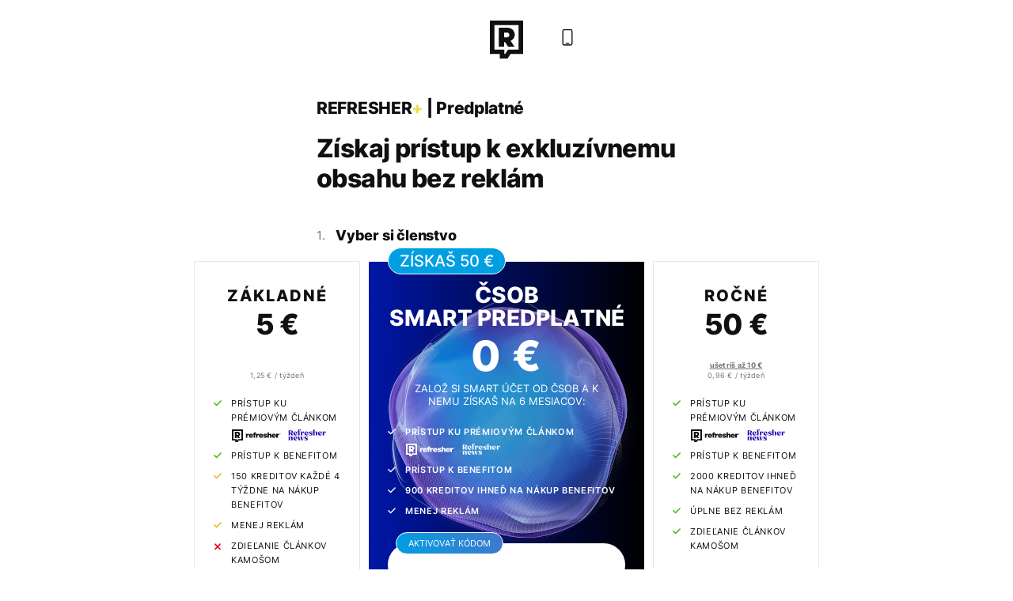

--- FILE ---
content_type: text/html; charset=UTF-8
request_url: https://refresher.sk/plus?referrer=https://refresher.sk/125318-SaS-tvrdi-ze-vlada-chcela-oklamat-EU-a-mozeme-prist-o-takmer-miliardu-eur-Matovic-ma-svoje-vysvetlenie
body_size: 5003
content:
<!DOCTYPE html>
<html lang="sk">
<head>
    <meta charset="UTF-8">
    <meta name="viewport" content="width=device-width, initial-scale=1">
    <meta name="theme-color" content="#101010">
    <title>REFRESHER Plus - Získaj prístup k exkluzívnemu obsahu a ďalšie výhody</title>
    <meta name="robots" content="all">
    <meta name="description" content="Spôsob, ako podporiť hodnotný a dobre spracovaný obsah, získať užívateľské výhody – neobmedzený prístup k článkom, Refresher bez reklám a schopnosť ovplyvňovať smerovanie webu.">
    <meta name="news_keywords" content="refresher, hudba, moda, lifestyle">
    <meta name="author" content="REFRESHER">
    <meta name="copyright" content="REFRESHER Media, s.r.o.">
    <link rel="icon" type="image/png" href="/static//css/img/favicon-b.png?v=1770114891">
    <link rel="icon" type="image/png" href="/static//css/img/favicon-w.png?v=1770114891"
          media="(prefers-color-scheme: dark)"
    >
    <link rel="canonical" href="https://refresher.sk/plus">
    <meta property="og:title" content="REFRESHER Plus - Získaj prístup k exkluzívnemu obsahu a ďalšie výhody"><meta property="og:description" content="Spôsob, ako podporiť hodnotný a dobre spracovaný obsah, získať užívateľské výhody – neobmedzený prístup k článkom, Refresher bez reklám a schopnosť ovplyvňovať smerovanie webu."><meta property="og:type" content="website">
                    <link rel="stylesheet" href="/build/layout-simple.a5e32b40.css">
    
    <link rel="stylesheet" href="/build/plus.5bda45f3.css">
    <script async type="text/javascript" src="https://securepubads.g.doubleclick.net/tag/js/gpt.js"></script>
        <style>
    .fc-button.fc-cta-do-not-consent.fc-secondary-button {
        position: absolute !important;
        top: 0 !important;
        right: 24px !important;
    }
    body div.fc-consent-root .fc-dialog {
        position: relative !important;
        padding-top: 35px !important;
        margin: 0 !important;
    }
    body div.fc-consent-root .fc-primary-button {
        margin-left: 0 !important;
    }
    @media screen and (max-width: 480px) {
        body div.fc-consent-root .fc-choice-dialog .fc-footer-buttons-container {
            height: auto !important;
        }
    }
</style></head>
<body>

    <script type="text/javascript">
        if (localStorage && ['dark', 'light'].includes(localStorage.getItem("theme"))) {
            document.body.classList.add(localStorage.getItem("theme"));
        } else if (window.matchMedia && window.matchMedia('(prefers-color-scheme: dark)').matches) {
            document.body.classList.add('dark');
        } else {
            document.body.classList.add('light');
        }
    </script>

    <header class="header">
        <div class="header-body">
            <div class="header-panel">
                            </div>
            <a class="header-logo" href="https://refresher.sk/" title="Refresher"></a>
            <div class="header-panel">
                                    <div class="header-theme"></div>
                            </div>
        </div>
    </header>

    <div class="plus-root"
         data-mode="create"
         data-stripe-key="pk_live_51KFE5VBitj1mi8kUeOwik5uLPmwdktSYnN55Calj2qkx9btxMzixbnRJfLN0UeiA2074w7k7atcRrzn5zEOZRWyg00L77zKv4E"
         data-country-code="SK"
         data-create-url="https://refresher.sk/plus/create"
         data-update-url="https://refresher.sk/plus/update"
         data-proration-url="https://refresher.sk/plus/proration"
         data-discount-url="https://refresher.sk/plus/discount"
         data-return-url="https://refresher.sk/plus/return"
         data-referrer="https://refresher.sk/125318-SaS-tvrdi-ze-vlada-chcela-oklamat-EU-a-mozeme-prist-o-takmer-miliardu-eur-Matovic-ma-svoje-vysvetlenie"
    >
        <div class="plus-upper-title">
            REFRESHER<span>+</span> | Predplatné        </div>

                    <h1 class="plus-main-title">
                Získaj prístup k exkluzívnemu obsahu bez reklám            </h1>
        
                    <form class="plus-form">
                <ul class="plus-steps">
                    <li class="plus-steps-item --type">
    <div class="plus-steps-title">
        <span class="plus-steps-title-number">
            
        </span>
        <span class="plus-steps-title-text">
                            Vyber si členstvo                    </span>
    </div>
    <div class="plus-steps-body">
        <ul class="plus-types">
                                    <li class="plus-types-item"
    data-id="36"
    data-name="REFRESHER+ Základné predplatné"
    data-price="5"
    data-currency="EUR"         data-tax="23"     data-period-weeks="4"
            data-discount-code=""
    
    >
    <div class="plus-types-label --hide">
        Ušetríš&nbsp;
        <span class="plus-types-label-price"></span>,&nbsp;
        <span class="plus-types-label-percent"></span>
        % Zľava
    </div>
        <div class="plus-types-title">
                    Základné            </div>
    <div class="plus-types-price" >
        <span>
                            5 €
                    </span>
    </div>
        <div class="plus-types-price-discount --hide" ></div>
    <div class="plus-types-weekly" >
                    <br/>
            <span class="plus-types-weekly-price">1,25 €</span>
            <span class="plus-types-weekly-price-new"></span>
            /
            Týždeň            </div>
    <ul class="plus-benefits">
        <li class="plus-benefits-item --included">
            <div>
                Prístup ku prémiovým článkom                <div class="plus-benefits-logos">
                    <span class="plus-benefits-logos-text">
                        Platí pre                    </span>
                    <span class="plus-benefits-logos-item --lifestyle"></span>
                    <span class="plus-benefits-logos-item --news"></span>
                </div>
            </div>
        </li>
                    <li class="plus-benefits-item --included">
                Prístup k benefitom            </li>
                            <li class="plus-benefits-item --partially" data-credit data-credit-amount="150" data-credit-text=" kreditov každé 4 týždne na nákup benefitov">
                150 kreditov každé 4 týždne na nákup benefitov
            </li>
                            <li class="plus-benefits-item --partially">
                Menej reklám            </li>
                            <li class="plus-benefits-item --excluded">
                Zdieľanie článkov kamošom            </li>
                                    </ul>
    <div class="plus-types-spacer"></div>
            <div class="plus-types-button">
                                            <button class="plus-button " type="button">
                Vybrať            </button>
            </div>
        <div class="plus-types-billed">
                    Účtuje sa raz za 4 týždne            </div>
    </li>

                                        <li class="plus-types-item --smart"
    data-id="45"
    data-name="ČSOB Smart Predplatné"
    data-price="30"
    data-currency="EUR"         data-tax="23"     data-period-weeks="26"
    
            data-ga-event="csob-smart" data-ga-interaction-placement="plus-package" data-ga-interaction-type="view"
    >
    <div class="plus-types-label --hide">
        Ušetríš&nbsp;
        <span class="plus-types-label-price"></span>,&nbsp;
        <span class="plus-types-label-percent"></span>
        % Zľava
    </div>
            <div class="plus-types-label --smart">
            ZÍSKAŠ 50 €
        </div>
        <div class="plus-types-title">
                    ČSOB<br> Smart predplatné            </div>
    <div class="plus-types-price" style="display: none;">
        <span>
                            30 €
                    </span>
    </div>
            <div class="plus-types-price-smart">
            <span>
                0 €
            </span>
        </div>
        <div class="plus-types-price-subheading">
            Založ si Smart účet od ČSOB a k nemu získaš NA 6 MESIACOV:
        </div>
        <div class="plus-types-price-discount --hide" style="display: none;"></div>
    <div class="plus-types-weekly" style="display: none;">
                    <strong class="--underline">
                Ušetríš až                30 €
            </strong>
            <br/>
            <span class="plus-types-weekly-price">1,15 €</span>
            <span class="plus-types-weekly-price-new"></span>
            /
            Týždeň            </div>
    <ul class="plus-benefits">
        <li class="plus-benefits-item --included">
            <div>
                Prístup ku prémiovým článkom                <div class="plus-benefits-logos">
                    <span class="plus-benefits-logos-text">
                        Platí pre                    </span>
                    <span class="plus-benefits-logos-item --lifestyle"></span>
                    <span class="plus-benefits-logos-item --news"></span>
                </div>
            </div>
        </li>
                    <li class="plus-benefits-item --included">
                Prístup k benefitom            </li>
                            <li class="plus-benefits-item --included">
                900 kreditov ihneď na nákup benefitov
            </li>
                            <li class="plus-benefits-item --partially">
                Menej reklám            </li>
                                            </ul>
    <div class="plus-types-spacer"></div>
            <div class="plus-types-button">
                                            <div class="plus-types-input-wrapper" data-activation>
                <label class="plus-types-input-label" for="activation-promo">Aktivovať kódom</label>
                <input class="plus-types-input" name="activation-promo" data-activation-input>
                <button class="plus-button d-none" type="button" data-activation-btn>
                    Aktivovať
                </button>
                <a data-activation-prelink
                   href="https://moja.csob.sk/onboarding/?ucet=smart&channel=PUBLIC_WEB&vCampType=refresher_smart&utm_source=rplus"
                   class="plus-button " style="text-decoration: none;"
                   data-ga-event="csob-smart" data-ga-interaction-placement="plus-package" data-ga-interaction-type="click">
                    Získať
                </a>
            </div>
            </div>
        <div class="plus-types-billed">
            </div>
            <div class="plus-types-billed plus-types-billed--terms">
            <a href="https://refresher.sk/plus/smart">Podmienky kampane</a>
        </div>
    </li>

                                    <li class="plus-types-item"
    data-id="37"
    data-name="REFRESHER+ Ročné predplatné"
    data-price="50"
    data-currency="EUR"         data-tax="23"     data-period-weeks="52"
            data-discount-code=""
    
    >
    <div class="plus-types-label --hide">
        Ušetríš&nbsp;
        <span class="plus-types-label-price"></span>,&nbsp;
        <span class="plus-types-label-percent"></span>
        % Zľava
    </div>
        <div class="plus-types-title">
                    Ročné            </div>
    <div class="plus-types-price" >
        <span>
                            50 €
                    </span>
    </div>
        <div class="plus-types-price-discount --hide" ></div>
    <div class="plus-types-weekly" >
                    <strong class="--underline">
                Ušetríš až                10 €
            </strong>
            <br/>
            <span class="plus-types-weekly-price">0,96 €</span>
            <span class="plus-types-weekly-price-new"></span>
            /
            Týždeň            </div>
    <ul class="plus-benefits">
        <li class="plus-benefits-item --included">
            <div>
                Prístup ku prémiovým článkom                <div class="plus-benefits-logos">
                    <span class="plus-benefits-logos-text">
                        Platí pre                    </span>
                    <span class="plus-benefits-logos-item --lifestyle"></span>
                    <span class="plus-benefits-logos-item --news"></span>
                </div>
            </div>
        </li>
                    <li class="plus-benefits-item --included">
                Prístup k benefitom            </li>
                            <li class="plus-benefits-item --included" data-credit data-credit-amount="2000" data-credit-text=" kreditov ihneď na nákup benefitov">
                2 000 kreditov ihneď na nákup benefitov
            </li>
                            <li class="plus-benefits-item --included">
                Úplne bez reklám            </li>
                            <li class="plus-benefits-item --included">
                Zdieľanie článkov kamošom            </li>
                                    </ul>
    <div class="plus-types-spacer"></div>
            <div class="plus-types-button">
                                            <button class="plus-button " type="button">
                Vybrať            </button>
            </div>
        <div class="plus-types-billed">
                    Účtuje sa raz za rok            </div>
    </li>

                                                                    </ul>
    </div>
</li>

                    

                    <li class="plus-steps-item --gift --hide">
    <div class="plus-steps-title">
        <span class="plus-steps-title-number"></span>
        <span class="plus-steps-title-text">Vyber si darček</span>
    </div>
    <div class="plus-steps-body">
        <div class="plus-steps-label">
            Adresa pre doručenie darčeka:
        </div>
        <div class="plus-stripe-shipping"></div>
    </div>
</li>

                                            <li class="plus-steps-item --payment --hide">
    <div class="plus-steps-title">
        <span class="plus-steps-title-number"></span>
        <span class="plus-steps-title-text">
            Platba        </span>
        <span class="plus-steps-title-action plus-discount-code-action">
            Mám zľavový kód        </span>
    </div>
    <div class="plus-steps-body">
        <div class="plus-discount-code --hide">
    <input class="plus-field"
           name="discount-code"
           placeholder="Zadaj zľavový kód ..."
           value=""
    >
    <div class="plus-field-error --hide"
         data-not-applicable="Zadaný zľavový kód nie je možné použiť s vybraným produktom."
         data-promotion-code="Zadaný zľavový kód nie je platný."
         data-default="Niečo sa pokazilo. Skús to znova neskôr. Ak problém pretrváva, kontaktuj nás prosím."
    ></div>
</div>
        <div class="plus-stripe-payment"></div>
    </div>
</li>

                        <li class="plus-steps-item --account --hide">
    <div class="plus-steps-title">
        <span class="plus-steps-title-number">2.</span>
        <span class="plus-steps-title-text">Účet</span>
    </div>
    <div class="plus-steps-body">
        <input class="plus-field"
               name="email"
               type="email"
               placeholder="Zadaj svoj email ..."
               value=""
                              required
        >
        <div class="plus-field-error --hide"
             data-empty="Pre zakúpenie predplatného je potrebné vyplniť email, kde vám bude zaslané potvrdenie platby."
        ></div>
            </div>
</li>
                    
                    <li class="plus-steps-item --summary --hide">
    <div class="plus-steps-title">
        <span class="plus-steps-title-number"></span>
        <span class="plus-steps-title-text">
            Súhrn        </span>
            </div>
    <div class="plus-steps-body">
                <div class="plus-summary">
            <div class="plus-summary-row --head">
                <div class="plus-summary-cell --name">
                    Položka                </div>
                <div class="plus-summary-cell --amount">
                    Suma                </div>
            </div>
            <div class="plus-summary-row --product">
                <div class="plus-summary-cell --name"></div>
                <div class="plus-summary-cell --amount"></div>
            </div>
            <div class="plus-summary-row --discount --hide">
                <div class="plus-summary-cell">
                    <div class="plus-summary-cell --name"></div>
                    <div class="plus-summary-cell --duration"></div>
                </div>
                <div class="plus-summary-cell --amount"></div>
            </div>
            <div class="plus-summary-row --proration --hide">
                <div class="plus-summary-cell --name"></div>
                <div class="plus-summary-cell --amount"></div>
            </div>
            <div class="plus-summary-line"></div>
            <div class="plus-summary-row --price">
                <div class="plus-summary-cell --name">
                    Spolu bez DPH                    <span></span>
                </div>
                <div class="plus-summary-cell --amount"></div>
            </div>
            <div class="plus-summary-row --tax">
                <div class="plus-summary-cell --name">
                    DPH                    <span></span>
                </div>
                <div class="plus-summary-cell --amount"></div>
            </div>
            <div class="plus-summary-line"></div>
            <div class="plus-summary-row --total">
                <div class="plus-summary-cell --name">
                    Spolu                </div>
                <div class="plus-summary-cell --amount"></div>
            </div>
        </div>
        <div class="plus-note --hide" data-text="Najbližšia platba sa uskutoční %date%."></div>
        <div class="plus-error --hide"
             data-validation="Formulár obsahuje chyby a nie je možné ho odoslať."
             data-default="Niečo sa pokazilo. Skús to znova neskôr. Ak problém pretrváva, kontaktuj nás prosím."
             data-card-default="Platba nebola úspešná, karta bola zamietnutá. Skús znova, použi inú platobnú metódu alebo kontaktuj svoju banku."
             data-card-insufficient-funds="Platba nebola úspešná. Nedostatočný zdrojov na účte. Použi inú platobnú metódu alebo kontaktuj svoju banku."
             data-card-lost-stolen="Platba bola neúspešná. Karta je zablokovaná. Použi inú platobnú metódu alebo kontaktuj svoju banku."
             data-card-expired="Platba bola neúspešná. Platnosť zadanej karty vypršala. Použi inú platobnú metódu alebo kontaktuj svoju banku."
             data-card-incorrect-cvc="Zadaný nesprávny CVC kód. Skontroluj zadávané údaje."
             data-card-processing="Platba bola neúspešná. Nepodarilo sa spracovať platbu. Skús použiť inú platobnú metódu, počkať alebo kontaktuj svoju banku."
             data-card-incorrect-number="Nesprávne zadané údaje. Skontroluj zadávané údaje a skús znova."
             data-card-exceeding-velocity="Platba bola neúspešná. Prekročenie denného limitu platieb na platobnej metóde. Zmeň si nastavenia karty, použi inú platobnú metódu, skús o 24 hodín alebo kontaktuj banku."
             data-isic-invalid="Neplatný alebo už použitý ISIC."
        ></div>
                <button class="plus-button" type="submit"
                data-text="Dokončiť a zaplatiť"
                data-text-free="Objednať zadarmo"
                                data-text-current="Obnoviť"
        >
            Dokončiť a zaplatiť
        </button>
        <div class="plus-terms">
                                    Dokončením súhlasím s <a href="https://refresher.sk/info/podmienky-pre-pouzivatelov-webovej-stranky" target="_blank">pravidlami a podmienkami</a> portálu Refresher.
        </div>
    </div>
</li>
                </ul>
            </form>
        
        <div class="plus-issues">
    <div class="plus-issues-title">Máš problém s predplatným?</div>
    <div class="plus-issues-text">
        Riešenia na problémy a odpovede na časté otázky nájdeš najrýchlejšie v <a href="https://refresher.ladesk.com/440695-Predplatn%C3%A9-REFRESHER">Centre Pomoci</a>.
        Ak si svoj problém nevyriešil, môžeš nás kontaktovať na <a href="/cdn-cgi/l/email-protection#e494889197a49681829681978c8196ca978f"><span class="__cf_email__" data-cfemail="5828342d2b182a3d3e2a3d2b303d2a762b33">[email&#160;protected]</span></a>.
    </div>
</div>

         <div class="plus-group-switch">
    <div class="plus-group-switch__heading">Ďalšie typy predplatného</div>
                <a href="/plus/firma" class="plus-group-switch__link">Firemné</a>
                <a href="/plus/student" class="plus-group-switch__link">Študentské</a>
                <a href="/plus/darcek" class="plus-group-switch__link">Darčekové</a>
    </div>


    </div>
<script data-cfasync="false" src="/cdn-cgi/scripts/5c5dd728/cloudflare-static/email-decode.min.js"></script><script type="application/json" id="siteConfig">
{
    "domain":"sk",
    "gtmId":"GTM-NRG57BF",
    "seznamTraffic":"false",
    "dataLayer":null,
    "bannerAds":"true",
    "adTemplate":null,
    "adTargeting":null
}
</script>
    <script src="https://js.sentry-cdn.com/d42ffbb542774a9e821cecd547e0508a.min.js" crossorigin="anonymous"></script>
    <script>Sentry.onLoad(function(){Sentry.init({environment:"prod",initialScope:{user:{id:0}}})});</script>
        <script src="/build/runtime.4a257db4.js" defer></script><script src="/build/layout-simple.177eeba1.js" defer></script>

    <script src="/build/plus.fe1cf725.js" defer></script>
<script defer src="https://static.cloudflareinsights.com/beacon.min.js/vcd15cbe7772f49c399c6a5babf22c1241717689176015" integrity="sha512-ZpsOmlRQV6y907TI0dKBHq9Md29nnaEIPlkf84rnaERnq6zvWvPUqr2ft8M1aS28oN72PdrCzSjY4U6VaAw1EQ==" data-cf-beacon='{"version":"2024.11.0","token":"0f05b6b2288e4c34b5866052e10c497f","server_timing":{"name":{"cfCacheStatus":true,"cfEdge":true,"cfExtPri":true,"cfL4":true,"cfOrigin":true,"cfSpeedBrain":true},"location_startswith":null}}' crossorigin="anonymous"></script>
</body>
</html>


--- FILE ---
content_type: text/css
request_url: https://refresher.sk/build/layout-simple.a5e32b40.css
body_size: 605
content:
@font-face{font-display:swap;font-family:Inter;font-weight:300;src:local("Inter Light"),local("Inter-Light"),url(/build/fonts/Inter-Light.fe493d97.woff2) format("woff2"),url(/build/fonts/Inter-Light.e567ef7c.woff) format("woff")}@font-face{font-display:swap;font-family:Inter;font-weight:400;src:local("Inter Regular"),local("Inter-Regular"),url(/build/fonts/Inter-Regular.3a87cb21.woff2) format("woff2"),url(/build/fonts/Inter-Regular.663de104.woff) format("woff")}@font-face{font-display:swap;font-family:Inter;font-weight:500;src:local("Inter Medium"),local("Inter-Medium"),url(/build/fonts/Inter-Medium.7b5aa0fd.woff2) format("woff2"),url(/build/fonts/Inter-Medium.80a119f7.woff) format("woff")}@font-face{font-display:swap;font-family:Inter;font-weight:600;src:local("Inter SemiBold"),local("Inter-SemiBold"),url(/build/fonts/Inter-SemiBold.d2e8d8e7.woff2) format("woff2"),url(/build/fonts/Inter-SemiBold.9b033c0a.woff) format("woff")}@font-face{font-display:swap;font-family:Inter;font-weight:700;src:local("Inter Bold"),local("Inter-Bold"),url(/build/fonts/Inter-Bold.f37ee506.woff2) format("woff2"),url(/build/fonts/Inter-Bold.56594c06.woff) format("woff")}@font-face{font-display:swap;font-family:Inter;font-weight:800;src:local("Inter ExtraBold"),local("Inter-ExtraBold"),url(/build/fonts/Inter-ExtraBold.a4393c38.woff2) format("woff2"),url(/build/fonts/Inter-ExtraBold.e383d701.woff) format("woff")}body{background-color:#fff;color:#101010;font-family:Inter,sans-serif;margin:0;transition-duration:.3s;transition-property:color,background-color,border-color;transition-timing-function:ease-in-out}body.dark{background-color:#101010;color:#fff}.header{height:75px;transition-duration:.3s;transition-property:height;transition-timing-function:ease-in-out}.header.--compact{height:56px}@media (min-width:1024px){.header{height:94px}.header.--compact{height:68px}}.header-body{-webkit-backdrop-filter:blur(8px);backdrop-filter:blur(8px);background-color:#fff;display:flex;flex-flow:row nowrap;position:fixed;top:0;width:100%;z-index:100}body.dark .header-body{background-color:#1a1a1a}.header.--compact .header-body{border-bottom:1px solid;border-color:#e6e6e6}body.dark .header.--compact .header-body{border-color:#1a1a1a}.header-panel{align-items:center;display:flex;flex:1 1;flex-flow:row nowrap;gap:16px;padding:0 16px}.header-panel:first-child{justify-content:start}.header-panel:last-child{justify-content:end}.header-panel *{flex:0 0 auto}@media (min-width:1024px){.header-panel{padding:0 24px}}.header-logo{display:block;flex:0 0;padding:16px 12px 11px;transition-duration:.3s;transition-property:padding;transition-timing-function:ease-in-out}.header-logo:after{background-color:#101010}body.dark .header-logo:after{background-color:#fff}@media screen and (min-width:1240px){.header-logo:hover:after{background-color:#0248bf}body.dark .header-logo:hover:after{background-color:#7daaff}}.header.--compact .header-logo{padding:13px 16px 9px}.header-logo:after{content:"";display:block;height:48px;-webkit-mask-image:url(/build/images/icon-refresher-badge.5038c7e4.svg);mask-image:url(/build/images/icon-refresher-badge.5038c7e4.svg);-webkit-mask-repeat:no-repeat;mask-repeat:no-repeat;width:42px;mask-image-position:center;-webkit-mask-position:center;mask-size:contain;-webkit-mask-size:contain;transition-duration:.3s;transition-property:color,background-color,border-color,width,height;transition-timing-function:ease-in-out}.header.--compact .header-logo:after{height:34px;width:30px}@media (min-width:1024px){.header-logo{padding:26px 16px 20px}.header.--compact .header-logo{padding:16px 16px 12px}.header-logo:after{height:48px;width:42px}.header.--compact .header-logo:after{height:40px;width:36px}}.header-theme{align-items:center;cursor:pointer;display:inline-flex;flex-flow:row nowrap;height:30px;justify-content:center;transition-duration:.3s;transition-property:color,background-color,border-color;transition-timing-function:ease-in-out;width:30px}.header-theme:after{background-color:#101010}body.dark .header-theme:after{background-color:#fff}@media screen and (min-width:1240px){.header-theme:hover:after{background-color:#0248bf}body.dark .header-theme:hover:after{background-color:#7daaff}}.header-theme:after{content:"";display:block;height:21px;-webkit-mask-image:url(/build/images/icon-color-scheme-light.8f9e9be0.svg);mask-image:url(/build/images/icon-color-scheme-light.8f9e9be0.svg);width:19px;mask-image-position:center;-webkit-mask-position:center;mask-size:contain;-webkit-mask-size:contain}.header-theme:after,body.dark .header-theme:after{-webkit-mask-repeat:no-repeat;mask-repeat:no-repeat}body.dark .header-theme:after{-webkit-mask-image:url(/build/images/icon-color-scheme-dark.c9fdf9d3.svg);mask-image:url(/build/images/icon-color-scheme-dark.c9fdf9d3.svg);mask-image-position:center;-webkit-mask-position:center;mask-size:contain;-webkit-mask-size:contain}.header-theme.--auto:after,body.dark .header-theme.--auto:after{-webkit-mask-image:url(/build/images/icon-color-scheme-device-mobile.047c9c39.svg);mask-image:url(/build/images/icon-color-scheme-device-mobile.047c9c39.svg);-webkit-mask-repeat:no-repeat;mask-repeat:no-repeat;mask-image-position:center;-webkit-mask-position:center;mask-size:contain;-webkit-mask-size:contain}

--- FILE ---
content_type: text/css
request_url: https://refresher.sk/build/plus.5bda45f3.css
body_size: 3614
content:
.plus-root{box-sizing:border-box;margin:30px auto;max-width:520px;padding:0 20px}.plus-upper-title{font-size:21px;font-weight:800;letter-spacing:-.3px;line-height:25px;margin:20px 0}.plus-upper-title span{color:#eddf4c}.plus-main-title{font-size:32px;font-weight:800;letter-spacing:-.6px;line-height:38px;margin:20px 0 40px}.plus-steps{list-style:none;margin:0;padding:0}.plus-steps-item{margin:20px 0 50px;position:relative;scroll-margin-top:120px}.plus-steps-item.--fade:after{background-color:#fff;content:"";display:block;height:100%;left:0;opacity:.6;position:absolute;top:0;transition-duration:.3s;transition-property:color,background-color,border-color;transition-timing-function:ease-in-out;width:100%}body.dark .plus-steps-item.--fade:after{background-color:#101010}.plus-steps-item.--hide{display:none}.plus-steps-title{align-items:center;display:flex;flex-flow:row nowrap}.plus-steps-title-number{color:#737373;flex:0 0 24px;font-size:15px;font-weight:400;line-height:25px;transition-duration:.3s;transition-property:color,background-color,border-color;transition-timing-function:ease-in-out}body.dark .plus-steps-title-number{color:#8c8c8c}.plus-steps-title-text{color:#101010;flex:1 1;font-size:18px;font-weight:800;letter-spacing:-.2px;line-height:23px;transition-duration:.3s;transition-property:color,background-color,border-color;transition-timing-function:ease-in-out}body.dark .plus-steps-title-text{color:#fff}.plus-steps-title-action{color:#0248bf;cursor:pointer;flex:0 0 auto;font-size:13px;font-weight:400;letter-spacing:.75px;line-height:22px;text-transform:uppercase;transition-duration:.3s;transition-property:color,background-color,border-color;transition-timing-function:ease-in-out}body.dark .plus-steps-title-action{color:#7daaff}@media screen and (min-width:1240px){.plus-steps-title-action:hover{color:#01277e}body.dark .plus-steps-title-action:hover{color:#a1c7ff}}.plus-steps-title-action:after{background-color:#0248bf}body.dark .plus-steps-title-action:after{background-color:#7daaff}@media screen and (min-width:1240px){.plus-steps-title-action:hover:after{background-color:#01277e}body.dark .plus-steps-title-action:hover:after{background-color:#a1c7ff}}.plus-steps-title-action:after{transition-duration:.3s;transition-property:color,background-color,border-color;transition-timing-function:ease-in-out}.plus-steps-title-action.--edit:after{content:"";display:inline-block;height:10px;-webkit-mask-image:url(/build/images/icon-pen-solid.818e4b7d.svg);mask-image:url(/build/images/icon-pen-solid.818e4b7d.svg);-webkit-mask-repeat:no-repeat;mask-repeat:no-repeat;width:10px;mask-image-position:center;-webkit-mask-position:center;mask-size:contain;-webkit-mask-size:contain}.plus-steps-title-action.--hide{display:none}.plus-steps-body{color:#101010;margin:20px 0;transition-duration:.3s;transition-property:color,background-color,border-color;transition-timing-function:ease-in-out}body.dark .plus-steps-body{color:#fff}.plus-steps-label{color:#4d4d4d;font-size:11px;font-weight:800;letter-spacing:.65px;line-height:18px;margin-bottom:20px;text-transform:uppercase}body.dark .plus-steps-label{color:#b0b0b0}.plus-company-label{display:block;font-size:11px;margin:15px 0 5px;text-transform:uppercase}.plus-company-area{display:flex;gap:12px}.plus-company-zip{max-width:150px}.plus-company-city{flex-grow:1}.plus-company-vat.plus-field{display:flex}.plus-company-vat .plus-field{border:0;padding:0}.plus-issues{background-color:#e6e6e6;box-sizing:border-box;display:block;padding:10px 14px 10px 42px;position:relative;transition-duration:.3s;transition-property:color,background-color,border-color;transition-timing-function:ease-in-out}body.dark .plus-issues{background-color:#333}.plus-issues:before{background-color:#101010;content:"";display:block;height:18px;left:14px;-webkit-mask-image:url(/build/images/icon-info.9e51fe57.svg);mask-image:url(/build/images/icon-info.9e51fe57.svg);-webkit-mask-repeat:no-repeat;mask-repeat:no-repeat;position:absolute;top:14px;width:18px;mask-image-position:center;-webkit-mask-position:center;mask-size:contain;-webkit-mask-size:contain}body.dark .plus-issues:before{background-color:#fff}.plus-issues.--info{margin-bottom:25px}.plus-issues-title{color:#101010;font-size:15px;font-weight:400;line-height:25px;margin-bottom:2px;transition-duration:.3s;transition-property:color,background-color,border-color;transition-timing-function:ease-in-out}body.dark .plus-issues-title{color:#fff}.plus-issues-text{color:#737373;font-size:12px;font-weight:400;line-height:21px;transition-duration:.3s;transition-property:color,background-color,border-color;transition-timing-function:ease-in-out}body.dark .plus-issues-text{color:#8c8c8c}.plus-issues-text a{color:#0248bf;text-decoration:none;transition-duration:.3s;transition-property:color,background-color,border-color;transition-timing-function:ease-in-out}body.dark .plus-issues-text a{color:#7daaff}@media screen and (min-width:1240px){.plus-issues-text a:hover{color:#01277e}body.dark .plus-issues-text a:hover{color:#a1c7ff}}.plus-field{-webkit-appearance:none;-moz-appearance:none;appearance:none;background-color:#fff;border:1px solid #e6e6e6;box-sizing:border-box;color:#101010;display:block;font-family:inherit;font-size:18px;font-weight:400;line-height:33px;padding:16px 20px;position:relative;transition-duration:.3s;transition-property:color,background-color,border-color;transition-timing-function:ease-in-out;width:100%}body.dark .plus-field{background-color:#101010;border-color:#333;color:#fff}.plus-field::-moz-placeholder{color:#4d4d4d}.plus-field::placeholder{color:#4d4d4d}body.dark .plus-field::-moz-placeholder{color:#b0b0b0}body.dark .plus-field::placeholder{color:#b0b0b0}.plus-field:focus{border-color:#0248bf;outline:0 none}body.dark .plus-field:focus{border-color:#7daaff}.plus-field.--error,body.dark .plus-field.--error{border-color:#e7000e}.plus-field.--success,body.dark .plus-field.--success{border-color:#30ba00}.plus-field-error{color:#e7000e;font-size:15px;letter-spacing:.65px;line-height:18px;margin-top:5px}body.dark .plus-field-error{color:#e7000e}.plus-field-error.--hide{display:none}.plus-benefits{list-style-position:inside;list-style-type:none;padding:0}.plus-benefits-item{display:flex;flex-flow:row nowrap;font-size:11px;font-weight:400;letter-spacing:.65px;line-height:18px;margin:8px 0;text-transform:uppercase}.--smart .plus-benefits-item{color:#fff;font-weight:600}body.dark .--smart .plus-benefits-item{color:#fff}.plus-benefits-item:before{content:"";display:block;flex:0 0 auto;margin:4px 12px 0 0}.plus-benefits-item.--included:before{background-color:#30ba00;height:10px;-webkit-mask-image:url(/build/images/icon-check.1d25b753.svg);mask-image:url(/build/images/icon-check.1d25b753.svg);-webkit-mask-repeat:no-repeat;mask-repeat:no-repeat;width:10px;mask-image-position:center;-webkit-mask-position:center;mask-size:contain;-webkit-mask-size:contain}body.dark .plus-benefits-item.--included:before{background-color:#30ba00}.--smart .plus-benefits-item.--included:before,body.dark .--smart .plus-benefits-item.--included:before{background-color:#fff}.plus-benefits-item.--partially:before{background-color:#e3b40d;height:10px;-webkit-mask-image:url(/build/images/icon-check.1d25b753.svg);mask-image:url(/build/images/icon-check.1d25b753.svg);-webkit-mask-repeat:no-repeat;mask-repeat:no-repeat;width:10px;mask-image-position:center;-webkit-mask-position:center;mask-size:contain;-webkit-mask-size:contain}body.dark .plus-benefits-item.--partially:before{background-color:#e3b40d}.--smart .plus-benefits-item.--partially:before,body.dark .--smart .plus-benefits-item.--partially:before{background-color:#fff}.plus-benefits-item.--excluded:before{background-color:#e7000e;height:12px;-webkit-mask-image:url(/build/images/icon-close.15e89bbf.svg);mask-image:url(/build/images/icon-close.15e89bbf.svg);-webkit-mask-repeat:no-repeat;mask-repeat:no-repeat;width:10px;mask-image-position:center;-webkit-mask-position:center;mask-size:contain;-webkit-mask-size:contain}body.dark .plus-benefits-item.--excluded:before{background-color:#e7000e}.--smart .plus-benefits-item.--excluded:before,body.dark .--smart .plus-benefits-item.--excluded:before{background-color:#fff}.plus-benefits-logos{color:#737373;font-size:10px;font-weight:400;letter-spacing:.65px;line-height:18px;margin-top:4px;text-transform:uppercase;transition-duration:.3s;transition-property:color,background-color,border-color;transition-timing-function:ease-in-out}body.dark .plus-benefits-logos{color:#8c8c8c}@media (min-width:1200px){.plus-benefits-logos-text{display:none}}.--smart .plus-benefits-logos-text{color:#fff;font-weight:600}body.dark .--smart .plus-benefits-logos-text{color:#fff}.plus-benefits-logos-item{display:inline-block;margin-left:4px;transition-duration:.3s;transition-property:color,background-color,border-color;transition-timing-function:ease-in-out;vertical-align:middle}@media (min-width:1200px){.plus-benefits-logos-item{margin-left:0;margin-right:4px}}.plus-benefits-logos-item.--lifestyle{height:16px;-webkit-mask-image:url(/build/images/logo-refresher-full.8fe5d825.svg);mask-image:url(/build/images/logo-refresher-full.8fe5d825.svg);-webkit-mask-repeat:no-repeat;mask-repeat:no-repeat;width:64px;mask-image-position:center;background-color:#101010;-webkit-mask-position:center;mask-size:contain;-webkit-mask-size:contain}.--smart .plus-benefits-logos-item.--lifestyle,body.dark .--smart .plus-benefits-logos-item.--lifestyle,body.dark .plus-benefits-logos-item.--lifestyle{background-color:#fff}.plus-benefits-logos-item.--news{height:14px;margin-bottom:2px;-webkit-mask-image:url(/build/images/logo-news-full.c6963aba.svg);mask-image:url(/build/images/logo-news-full.c6963aba.svg);-webkit-mask-repeat:no-repeat;mask-repeat:no-repeat;width:48px;mask-image-position:center;background-color:#2404b3;-webkit-mask-position:center;mask-size:contain;-webkit-mask-size:contain}body.dark .plus-benefits-logos-item.--news{background-color:#5a6bff}.--smart .plus-benefits-logos-item.--news,body.dark .--smart .plus-benefits-logos-item.--news{background-color:#fff}.plus-summary{background-color:#f2f2f2;margin-bottom:20px;padding:24px;transition-duration:.3s;transition-property:color,background-color,border-color;transition-timing-function:ease-in-out}body.dark .plus-summary{background-color:#1a1a1a}.plus-summary-row{display:flex;flex-flow:row wrap;font-size:15px;font-weight:400;line-height:25px;margin-bottom:20px}.plus-summary-row:last-child{margin-bottom:0}.plus-summary-row.--head{color:#4d4d4d;font-size:11px;font-weight:400;letter-spacing:.65px;line-height:18px;text-transform:uppercase}body.dark .plus-summary-row.--head{color:#b0b0b0}.plus-summary-row.--total{font-weight:800}.plus-summary-row.--hide{display:none}.plus-summary-cell{flex:1 1}.plus-summary-cell:last-child{flex:0 0 auto}.plus-summary-cell.--duration{font-size:13px}.plus-summary-line{background-color:#e6e6e6;height:1px;margin-bottom:20px;transition-duration:.3s;transition-property:color,background-color,border-color;transition-timing-function:ease-in-out}body.dark .plus-summary-line{background-color:#333}.plus-discount-code{margin-bottom:20px}.plus-discount-code.--hide{display:none}.plus-error{color:#fff;display:block;font-size:11px;font-weight:400;letter-spacing:.65px;line-height:18px;margin:20px 0;padding:6px 12px 6px 40px;position:relative;text-align:left;text-transform:uppercase;word-break:break-word}.plus-error,body.dark .plus-error{background-color:#e7000e}body.dark .plus-error{color:#fff}.plus-error:before{content:"";display:block;height:18px;left:12px;-webkit-mask-image:url(/build/images/icon-alert-alt.2a6d2bd3.svg);mask-image:url(/build/images/icon-alert-alt.2a6d2bd3.svg);-webkit-mask-repeat:no-repeat;mask-repeat:no-repeat;position:absolute;top:calc(50% - 9px);width:18px;mask-image-position:center;-webkit-mask-position:center;mask-size:contain;-webkit-mask-size:contain}.plus-error:before,body.dark .plus-error:before{background-color:#fff}.plus-error.--hide{display:none}.plus-error a{color:#fff;text-decoration:underline;transition-duration:.3s;transition-property:color,background-color,border-color;transition-timing-function:ease-in-out}body.dark .plus-error a{color:#fff}@media screen and (min-width:1240px){.plus-error a:hover{color:#01277e}body.dark .plus-error a:hover{color:#a1c7ff}}.plus-terms{color:#737373;font-size:12px;font-weight:400;line-height:21px;margin:20px 0;text-align:center;transition-duration:.3s;transition-property:color,background-color,border-color;transition-timing-function:ease-in-out}body.dark .plus-terms{color:#8c8c8c}.plus-terms a{color:#0248bf;text-decoration:none;transition-duration:.3s;transition-property:color,background-color,border-color;transition-timing-function:ease-in-out}body.dark .plus-terms a{color:#7daaff}@media screen and (min-width:1240px){.plus-terms a:hover{color:#01277e}body.dark .plus-terms a:hover{color:#a1c7ff}}.plus-note{color:#101010;font-size:15px;font-weight:400;line-height:25px;margin:20px 0;text-align:center;transition-duration:.3s;transition-property:color,background-color,border-color;transition-timing-function:ease-in-out}body.dark .plus-note{color:#fff}.plus-stripe-payment.--hide{display:none}.plus-group-switch{border:1px solid #e6e6e6;display:flex;gap:12px;margin-top:25px;padding:12px 16px}body.dark .plus-group-switch{border-color:#333}@media screen and (max-width:599px){.plus-group-switch{align-items:center;flex-direction:column}}@media screen and (min-width:600px){.plus-group-switch{flex-direction:row}}.plus-group-switch__heading{color:#101010;font-size:13px;font-weight:700;letter-spacing:1px;line-height:25px}body.dark .plus-group-switch__heading{color:#fff}.plus-group-switch__link{color:#0248bf;font-size:13px;font-weight:400;letter-spacing:1px;line-height:25px;text-decoration:none}body.dark .plus-group-switch__link{color:#7daaff}@media screen and (min-width:1240px){.plus-group-switch__link:hover{color:#01277e}body.dark .plus-group-switch__link:hover{color:#a1c7ff}}.plus-button{-webkit-appearance:none;-moz-appearance:none;appearance:none;background-color:#0248bf;border:0;border-radius:28px;box-sizing:border-box;color:#fff;cursor:pointer;display:block;font-family:inherit;font-size:15px;font-weight:800;letter-spacing:.75px;line-height:25px;padding:15px 24px;position:relative;text-align:center;text-transform:uppercase;transition-duration:.3s;transition-property:color,background-color,border-color;transition-timing-function:ease-in-out;width:100%}body.dark .plus-button{background-color:#7daaff;color:#101010}@media screen and (min-width:1240px){.plus-button:hover{background-color:#01277e}body.dark .plus-button:hover{background-color:#a1c7ff}}.plus-button:disabled{cursor:default}.plus-button:disabled,body.dark .plus-button:disabled{background-color:#b0b0b0}.plus-button.--unselected{background-color:#629cfd}body.dark .plus-button.--unselected{background-color:#bed5ff}@media screen and (min-width:1240px){.plus-button.--unselected:hover{background-color:#01277e}body.dark .plus-button.--unselected:hover{background-color:#a1c7ff}}.plus-button.--selected:before{background-color:#01277e;border-radius:28px;content:"";display:block;height:100%;left:0;position:absolute;top:0;transition-duration:.3s;transition-property:color,background-color,border-color;transition-timing-function:ease-in-out;width:100%}body.dark .plus-button.--selected:before{background-color:#a1c7ff}@media screen and (min-width:1240px){.plus-button.--selected:before:hover{background-color:#01277e}body.dark .plus-button.--selected:before:hover{background-color:#a1c7ff}}.plus-button.--selected:after{background-color:#fff;content:"";display:block;height:16px;left:calc(50% - 8px);-webkit-mask-image:url(/build/images/icon-check.1d25b753.svg);mask-image:url(/build/images/icon-check.1d25b753.svg);-webkit-mask-repeat:no-repeat;mask-repeat:no-repeat;position:absolute;top:calc(50% - 8px);width:16px;mask-image-position:center;-webkit-mask-position:center;mask-size:contain;-webkit-mask-size:contain}body.dark .plus-button.--selected:after{background-color:#101010}.plus-button.--loading:before{background-color:#0248bf;border-radius:28px;content:"";display:block;height:100%;left:0;position:absolute;top:0;transition-duration:.3s;transition-property:color,background-color,border-color;transition-timing-function:ease-in-out;width:100%}body.dark .plus-button.--loading:before{background-color:#7daaff}.plus-button.--loading:after{animation:plus-button-loading 1s linear infinite;border:4px solid #b0b0b0;border-radius:50%;border-top-color:#fff;box-sizing:border-box;content:"";display:block;height:24px;left:calc(50% - 12px);position:absolute;top:calc(50% - 12px);width:24px}@keyframes plus-button-loading{0%{transform:rotate(0deg)}to{transform:rotate(1turn)}}.plus-thanks-title{color:#101010;font-size:28px;font-weight:800;letter-spacing:-.4px;line-height:33px;margin:90px 0 25px;text-align:center;transition-duration:.3s;transition-property:color,background-color,border-color;transition-timing-function:ease-in-out}body.dark .plus-thanks-title{color:#fff}.plus-thanks-title:before{content:"";display:block;height:55px;margin:0 auto 10px;-webkit-mask-image:url(/build/images/icon-result-success.6da12565.svg);mask-image:url(/build/images/icon-result-success.6da12565.svg);-webkit-mask-repeat:no-repeat;mask-repeat:no-repeat;width:55px;mask-image-position:center;background-color:#30ba00;-webkit-mask-position:center;mask-size:contain;-webkit-mask-size:contain}body.dark .plus-thanks-title:before{background-color:#30ba00}.plus-thanks-expire{color:#101010;font-size:15px;font-weight:400;line-height:25px;margin:25px 0 20px;text-align:center;transition-duration:.3s;transition-property:color,background-color,border-color;transition-timing-function:ease-in-out}body.dark .plus-thanks-expire{color:#fff}.plus-thanks-expire strong{font-size:800}.plus-thanks-expire a{color:#0248bf;text-decoration:none;transition-duration:.3s;transition-property:color,background-color,border-color;transition-timing-function:ease-in-out}body.dark .plus-thanks-expire a{color:#7daaff}@media screen and (min-width:1240px){.plus-thanks-expire a:hover{color:#01277e}body.dark .plus-thanks-expire a:hover{color:#a1c7ff}}.plus-thanks-info{border:1px solid #e6e6e6;box-sizing:border-box;margin:20px 0 60px;padding:24px;transition-duration:.3s;transition-property:color,background-color,border-color;transition-timing-function:ease-in-out}body.dark .plus-thanks-info{border-color:#333}.plus-types{display:flex;flex-flow:row wrap;justify-content:center;list-style-position:inside;list-style-type:none;padding:0}@media (min-width:1200px){.plus-types{margin:0 -200px}}.plus-types-item{border:1px solid #e6e6e6;border-radius:2px;box-sizing:border-box;cursor:default;display:flex;flex:0 0 100%;flex-flow:column nowrap;margin:0 0 24px;padding:28px 24px;position:relative;transition-duration:.3s;transition-property:color,background-color,border-color;transition-timing-function:ease-in-out}body.dark .plus-types-item{border-color:#333}.plus-types-item[data-trial]{background-image:url(/build/images/trial-background.5a12f002.svg);background-repeat:no-repeat;background-size:cover;border-style:dashed}body.dark .plus-types-item[data-trial]{background-image:url(/build/images/trial-background-dark.f49d5ca2.svg)}@media (min-width:1200px){.plus-types-item{flex:0 0 210px;margin:0 5px}}.plus-types-item.--selected{border-color:#0248bf}body.dark .plus-types-item.--selected{border-color:#7daaff}.plus-types-item.--smart{border-color:#fff;position:relative}body.dark .plus-types-item.--smart{border-color:#101010}@media (min-width:1200px){.plus-types-item.--smart{flex:0 0 350px!important}}.plus-types-item.--smart:before{background:linear-gradient(90deg,#0016a7,#000);z-index:-2}.plus-types-item.--smart:after,.plus-types-item.--smart:before{bottom:0;content:"";height:100%;left:0;position:absolute;right:0;top:0;width:100%}.plus-types-item.--smart:after{background-image:url(/build/images/csob-smart-sphere.66e86155.png);background-position:50%;background-position-y:-60px;background-repeat:no-repeat;z-index:-1}.plus-types-label{align-items:center;background:#30ba00;border-radius:22px;color:#fff;display:none;font-size:9px;font-weight:800;height:22px;letter-spacing:.25px;padding:0 10px;position:absolute;text-transform:uppercase;top:-11px}.--discount .plus-types-label{display:flex}.plus-types-label.--smart{background:#009fe3;border:1px solid;display:flex;font-size:20px;font-weight:500;letter-spacing:0;line-height:100%;padding:5px 14px;text-align:center;top:-18px}.plus-types-title{font-size:20px;font-weight:800;letter-spacing:2px;line-height:30px;text-align:center;text-transform:uppercase}@media (min-width:1200px){.plus-types-title-gift{display:none}}.--smart .plus-types-title{color:#fff;font-size:28px;letter-spacing:0;line-height:29px;margin:0 -16px 12px}body.dark .--smart .plus-types-title{color:#fff}.plus-types-price{font-size:36px;font-weight:800;letter-spacing:-.8px;line-height:42px;margin:0 0 12px;text-align:center}.--discount .plus-types-price{color:#e7000e;font-size:21px;margin:0;text-decoration:line-through}.--discount .plus-types-price span{color:#b0b0b0}.plus-types-price-discount{color:#30ba00;font-size:36px;font-weight:800;letter-spacing:-.8px;line-height:42px;margin:0 0 12px;text-align:center}.plus-types-price-smart{color:#fff;font-size:53px;font-weight:900;letter-spacing:1.2px;line-height:42px;margin:0 0 12px;text-align:center}body.dark .plus-types-price-smart{color:#fff}.plus-types-price-subheading{color:#fff;font-size:13px;font-weight:400;margin:0 auto 14px;max-width:235px;text-align:center;text-transform:uppercase}.plus-types-weekly{color:#737373;font-size:11px;font-weight:400;letter-spacing:.25px;line-height:15px;margin:0 0 12px;text-align:center;text-transform:lowercase;transition-duration:.3s;transition-property:color,background-color,border-color;transition-timing-function:ease-in-out}body.dark .plus-types-weekly{color:#8c8c8c}.plus-types-weekly strong{font-weight:700}.plus-types-weekly strong.--underline{text-decoration:underline}.--discount .plus-types-weekly strong{text-decoration:line-through}@media (min-width:1200px){.plus-types-weekly{font-size:9px;line-height:13px}}.--discount .plus-types-weekly-price{text-decoration:line-through}.plus-types-weekly-price-new{font-weight:800}.plus-types-spacer{flex:1 1}.plus-types-note{color:#737373;font-size:9px;font-style:normal;font-weight:400;letter-spacing:.25px;line-height:13px;padding-bottom:16px;padding-left:20px;position:relative}body.dark .plus-types-note{color:#8c8c8c}.plus-types-note:before{content:"";display:block;height:8px;left:0;-webkit-mask-image:url(/build/images/icon-asterix.02b61aa4.svg);mask-image:url(/build/images/icon-asterix.02b61aa4.svg);-webkit-mask-repeat:no-repeat;mask-repeat:no-repeat;position:absolute;top:2px;width:8px;mask-image-position:center;background-color:#0248bf;-webkit-mask-position:center;mask-size:contain;-webkit-mask-size:contain;transition-duration:.3s;transition-property:color,background-color,border-color;transition-timing-function:ease-in-out}body.dark .plus-types-note:before{background-color:#7daaff}.plus-types-billed{color:#4d4d4d;font-size:11px;font-weight:400;letter-spacing:.25px;line-height:15px;text-align:center;text-transform:lowercase}body.dark .plus-types-billed{color:#b0b0b0}.plus-types-billed.plus-types-billed--terms{margin:12px 0 0;text-transform:none}.plus-types-billed.plus-types-billed--terms a,body.dark .plus-types-billed.plus-types-billed--terms a{color:#fff}.plus-types-button{margin:12px 0 8px}.plus-types-input{border:1px solid transparent;border-radius:40px;box-sizing:border-box;display:block;font-size:16px;height:55px;margin-bottom:18px;margin-top:12px;padding:8px 16px;width:100%}.plus-types-input:focus{border-color:#0248bf;outline:none}body.dark .plus-types-input:focus{border-color:#7daaff}@media screen and (min-width:1240px){.plus-types-input:focus:hover{border-color:#01277e}body.dark .plus-types-input:focus:hover{border-color:#a1c7ff}}.plus-types-input-label{background:linear-gradient(90deg,#009fe3,#7656bc);background-position:-4px;background-size:260px;border:1px solid #fff;border-radius:20px;color:#fff;font-size:11px;left:25px;padding:6px 15px;position:absolute;text-transform:uppercase;top:-14px;z-index:1}body.dark .plus-types-input-label{color:#fff}@media screen and (min-width:1200px){.plus-types-input-label{left:10px}}.plus-types-input-wrapper{position:relative}.plus-types .d-none{display:none}.plus-return-root{box-sizing:border-box;margin:30px auto;max-width:520px;padding:0 20px}.plus-return-root .--hidden{display:none}.plus-return-title{font-size:28px;font-style:normal;font-weight:800;letter-spacing:-.4px;line-height:33px;margin:60px 0 25px;text-align:center}.plus-return-title:before{content:"";display:block;height:55px;margin:0 auto 10px;width:55px}.plus-return-title.--success:before{-webkit-mask-image:url(/build/images/icon-result-success.6da12565.svg);mask-image:url(/build/images/icon-result-success.6da12565.svg);-webkit-mask-repeat:no-repeat;mask-repeat:no-repeat;mask-image-position:center;background-color:#30ba00;-webkit-mask-position:center;mask-size:contain;-webkit-mask-size:contain}body.dark .plus-return-title.--success:before{background-color:#30ba00}.plus-return-title.--failed:before{-webkit-mask-image:url(/build/images/icon-alert-alt.2a6d2bd3.svg);mask-image:url(/build/images/icon-alert-alt.2a6d2bd3.svg);-webkit-mask-repeat:no-repeat;mask-repeat:no-repeat;mask-image-position:center;background-color:#e7000e;-webkit-mask-position:center;mask-size:contain;-webkit-mask-size:contain}body.dark .plus-return-title.--failed:before{background-color:#e7000e}.plus-return-subtitle{font-size:18px;font-style:normal;font-weight:400;line-height:33px;margin:25px 0 20px;text-align:center}.plus-return-account{border:4px solid #101010;box-sizing:border-box;font-size:21px;font-style:normal;font-weight:800;letter-spacing:-.3px;line-height:25px;margin:20px 10px;padding:24px 32px;position:relative;text-align:center;word-break:break-all}body.dark .plus-return-account{border-color:#fff}.plus-return-account:before{background-color:#fff;content:"";display:block;height:24px;position:absolute;right:-12px;top:-12px;width:24px}body.dark .plus-return-account:before{background-color:#101010}.plus-return-account:after{content:"";display:block;height:20px;-webkit-mask-image:url(/build/images/icon-plus.759be8c9.svg);mask-image:url(/build/images/icon-plus.759be8c9.svg);-webkit-mask-repeat:no-repeat;mask-repeat:no-repeat;position:absolute;right:-12px;top:-12px;width:20px;mask-image-position:center;background-color:#eddf4c;-webkit-mask-position:center;mask-size:contain;-webkit-mask-size:contain}body.dark .plus-return-account:after{background-color:#eddf4c}.plus-return-text{font-size:15px;font-style:normal;font-weight:400;line-height:25px;margin:20px 0 55px;text-align:center}.plus-return-text a{color:#0248bf}.plus-return-button{border:1px solid #e6e6e6;box-sizing:border-box;color:#101010;display:block;font-size:15px;font-style:normal;font-weight:800;letter-spacing:.75px;line-height:25px;margin:55px 0 20px;padding:18px 50px;position:relative;text-align:center;text-decoration:none;text-transform:uppercase;transition-duration:.3s;transition-property:color,background-color,border-color;transition-timing-function:ease-in-out}body.dark .plus-return-button{border-color:#333}@media screen and (min-width:1240px){.plus-return-button:hover{border-color:#0248bf}body.dark .plus-return-button:hover{border-color:#7daaff}}body.dark .plus-return-button{color:#fff}@media screen and (min-width:1240px){.plus-return-button:hover{color:#0248bf}body.dark .plus-return-button:hover{color:#7daaff}}.plus-return-button:after{background-color:#101010}body.dark .plus-return-button:after{background-color:#fff}@media screen and (min-width:1240px){.plus-return-button:hover:after{background-color:#0248bf}body.dark .plus-return-button:hover:after{background-color:#7daaff}}.plus-return-button:after{content:"";display:block;height:12px;left:25px;-webkit-mask-image:url(/build/images/icon-caret-right.ba071f7d.svg);mask-image:url(/build/images/icon-caret-right.ba071f7d.svg);-webkit-mask-repeat:no-repeat;mask-repeat:no-repeat;position:absolute;top:calc(50% - 6px);transform:rotate(180deg);width:7px;mask-image-position:center;-webkit-mask-position:center;mask-size:contain;-webkit-mask-size:contain;transition-duration:.3s;transition-property:color,background-color,border-color;transition-timing-function:ease-in-out}.plus-return-button.--fill{background-color:#0248bf;color:#fff;padding:18px 50px}body.dark .plus-return-button.--fill{background-color:#7daaff}@media screen and (min-width:1240px){.plus-return-button.--fill:hover{background-color:#01277e}body.dark .plus-return-button.--fill:hover{background-color:#a1c7ff}}body.dark .plus-return-button.--fill{color:#fff}@media screen and (min-width:1240px){.plus-return-button.--fill:hover,body.dark .plus-return-button.--fill:hover{color:#fff}}.plus-return-button.--fill:after,body.dark .plus-return-button.--fill:after{background-color:#fff}@media screen and (min-width:1240px){.plus-return-button.--fill:hover:after,body.dark .plus-return-button.--fill:hover:after{background-color:#fff}}.plus-return-button.--fill:after{left:auto;right:25px;transform:none}

--- FILE ---
content_type: application/javascript
request_url: https://refresher.sk/build/layout-simple.177eeba1.js
body_size: 1582
content:
"use strict";(self.webpackChunk=self.webpackChunk||[]).push([[140],{2065:(e,t,a)=>{function n(e){return n="function"==typeof Symbol&&"symbol"==typeof Symbol.iterator?function(e){return typeof e}:function(e){return e&&"function"==typeof Symbol&&e.constructor===Symbol&&e!==Symbol.prototype?"symbol":typeof e},n(e)}function i(e,t){for(var a=0;a<t.length;a++){var n=t[a];n.enumerable=n.enumerable||!1,n.configurable=!0,"value"in n&&(n.writable=!0),Object.defineProperty(e,o(n.key),n)}}function o(e){var t=function(e,t){if("object"!=n(e)||!e)return e;var a=e[Symbol.toPrimitive];if(void 0!==a){var i=a.call(e,t||"default");if("object"!=n(i))return i;throw new TypeError("@@toPrimitive must return a primitive value.")}return("string"===t?String:Number)(e)}(e,"string");return"symbol"==n(t)?t:t+""}Object.defineProperty(t,"__esModule",{value:!0});var r=a(7591),s=function(){return e=function e(){!function(e,t){if(!(e instanceof t))throw new TypeError("Cannot call a class as a function")}(this,e),this.intervalId=null,this.scriptsInicialized=!1,!1===(0,r.getSiteConfig)().seznamTraffic?this.cmpInteractionInterval():this.scriptsInit()},t=[{key:"scriptsInit",value:function(){this.scriptsInicialized||(this.initGtm(),!1===(0,r.getSiteConfig)().seznamTraffic?this.initFatchilliAds():this.insertGptTag(),this.scriptsInicialized=!0)}},{key:"cmpInteractionInterval",value:function(){var e=this,t=0;this.intervalId=window.setInterval((function(){t++,void 0!==window.__tcfapi&&(e.stopIntervalTimer(),window.__tcfapi("addEventListener",2,(function(t,a){!a||"tcloaded"!==t.eventStatus&&"useractioncomplete"!==t.eventStatus||e.scriptsInit()}))),t>=120&&e.stopIntervalTimer()}),500)}},{key:"stopIntervalTimer",value:function(){null!==this.intervalId&&(window.clearInterval(this.intervalId),this.intervalId=null)}},{key:"initGtm",value:function(){var e,t=(0,r.getSiteConfig)().gtmId;if(t){this.initDataLayer(),window.dataLayer.push({"gtm.start":(new Date).getTime(),event:"gtm.js"});var a=document.getElementsByTagName("script")[0],n=document.createElement("script");n.async=!0,n.src="https://www.googletagmanager.com/gtm.js?id=".concat(t),null===(e=a.parentNode)||void 0===e||e.insertBefore(n,a)}else console.error("No GTM ID found in body data-gtm-id attribute")}},{key:"initDataLayer",value:function(){window.dataLayer=window.dataLayer||[],window.gtag=function(){window.dataLayer.push(arguments)},window.gtag("consent","default",{ad_storage:"denied",analytics_storage:"denied",ad_user_data:"denied",ad_personalization:"denied"});var e=null===localStorage||void 0===localStorage?void 0:localStorage.getItem("puid"),t=Object.assign(Object.assign({},(0,r.getSiteConfig)().dataLayer),e&&{userId:e});window.dataLayer.push(t)}},{key:"initFatchilliAds",value:function(){var e;if(!0!==(0,r.getSiteConfig)().seznamTraffic&&!1!==(0,r.getSiteConfig)().bannerAds&&null!==(0,r.getSiteConfig)().adTemplate&&null!==(0,r.getSiteConfig)().adTargeting){var t=Object.assign(Object.assign(Object.assign({},(0,r.getSiteConfig)().adTargeting),JSON.parse(localStorage.getItem("rq-tracking")||"{}")),{color_mode:document.body.classList.contains("dark")?"dark":"light"});window.adTargeting=JSON.stringify(t),window.adTemplate=(0,r.getSiteConfig)().adTemplate,window.googletag=window.googletag||{cmd:[]},window.protag=window.protag||{cmd:[]},window.googletag.cmd.push((function(){for(var e=0,a=Object.keys(t);e<a.length;e++){var n=a[e];window.googletag.pubads().setTargeting(n,t[n])}window.googletag.pubads().enableSingleRequest(),window.googletag.pubads().disableInitialLoad()}));var a=document.getElementsByTagName("script")[0],n=document.createElement("script");n.async=!0,n.src="https://protagcdn.com/s/refresher.".concat((0,r.getSiteConfig)().domain,"/").concat((0,r.getSiteConfig)().adTemplate,".js"),null===(e=a.parentNode)||void 0===e||e.insertBefore(n,a)}}},{key:"insertGptTag",value:function(){var e,t=document.getElementsByTagName("script")[0],a=document.createElement("script");a.async=!0,a.setAttribute("crossorigin","anonymous"),a.src="https://securepubads.g.doubleclick.net/tag/js/gpt.js",null===(e=t.parentNode)||void 0===e||e.insertBefore(a,t)}}],t&&i(e.prototype,t),a&&i(e,a),Object.defineProperty(e,"prototype",{writable:!1}),e;var e,t,a}();t.default=s},6602:function(e,t,a){var n=this&&this.__importDefault||function(e){return e&&e.__esModule?e:{default:e}};Object.defineProperty(t,"__esModule",{value:!0}),a(8075),new(n(a(2065)).default);var i=document.querySelector(".header");i&&window.addEventListener("scroll",(function(){document.documentElement.scrollTop>30?i.classList.add("--compact"):i.classList.remove("--compact")}));var o=null==i?void 0:i.querySelector(".header-theme");if(o){var r="auto";localStorage&&["dark","light"].includes(localStorage.getItem("theme"))&&(r=localStorage.getItem("theme")),"auto"===r&&o.classList.add("--auto"),o.addEventListener("click",(function(){var e=window.matchMedia&&window.matchMedia("(prefers-color-scheme: dark)").matches;switch(r){case"light":r=e?"dark":"auto";break;case"dark":r=e?"auto":"light";break;default:r=e?"light":"dark"}"auto"===r&&!e||"light"===r?document.body.classList.remove("dark"):("auto"===r&&e||"dark"===r)&&document.body.classList.add("dark"),"auto"===r?o.classList.add("--auto"):o.classList.remove("--auto"),"auto"===r?localStorage.removeItem("theme"):localStorage.setItem("theme",r),window.dispatchEvent(new CustomEvent("theme"))}))}window.matchMedia&&window.matchMedia("(prefers-color-scheme: dark)").addEventListener("change",(function(e){localStorage&&null===localStorage.getItem("theme")&&(e.matches?document.body.classList.add("dark"):document.body.classList.add("light"))}))},7591:(e,t)=>{Object.defineProperty(t,"__esModule",{value:!0}),t.getSiteConfig=function(){if(a)return a;var e=document.getElementById("siteConfig");e||console.error("#siteConfig not found");try{var t=e.textContent;return t||console.error("No content in #siteConfig"),a=JSON.parse(t)}catch(e){console.error("Failed to parse site config: "+e)}};var a=null},8075:(e,t,a)=>{a.r(t)}},e=>{var t;t=6602,e(e.s=t)}]);

--- FILE ---
content_type: image/svg+xml
request_url: https://refresher.sk/build/images/logo-news-full.c6963aba.svg
body_size: 2134
content:
<svg width="48" height="14" viewBox="0 0 48 14" fill="none" xmlns="http://www.w3.org/2000/svg">
    <path d="M0.399902 7.42649C0.532202 7.42649 0.759002 7.27383 0.759002 6.99545V1.88576C0.759002 1.60738 0.532202 1.45472 0.399902 1.45472V1.31104H3.1971C5.20995 1.31104 6.26835 1.99352 6.26835 3.12502C6.26835 3.96017 5.73915 4.42714 4.71855 4.6247L5.94705 6.89667C6.17385 7.30975 6.3723 7.42649 6.68415 7.42649V7.57018H4.4445L2.94195 4.74144H2.5734V6.99545C2.5734 7.27383 2.8002 7.42649 2.9325 7.42649V7.57018H0.399902V7.42649ZM3.1971 4.59776C3.9531 4.59776 4.4445 4.12181 4.4445 3.15196C4.4445 2.11925 3.8586 1.69718 3.1971 1.69718H2.58285V4.59776H3.1971Z" fill="#2404B3"/>
    <path d="M11.7304 5.12766H8.49848C8.77253 6.05261 9.43403 6.6902 10.4168 6.6902C11.0878 6.6902 11.5414 6.33998 11.8154 5.94485L11.9288 5.98975C11.7398 6.53754 11.0405 7.72291 9.37733 7.72291C7.71413 7.72291 6.68408 6.35794 6.68408 5.08276C6.68408 3.71778 7.67633 2.60425 9.22613 2.60425C10.7381 2.60425 11.7587 3.69084 11.7304 5.12766ZM8.46068 4.98398H9.99158C9.98213 3.78962 9.31118 3.03529 8.90483 3.03529C8.59298 3.03529 8.35673 3.45736 8.35673 4.08597C8.35673 4.40027 8.38508 4.69662 8.46068 4.98398Z" fill="#2404B3"/>
    <path d="M12.7037 2.7569C12.5714 2.38871 12.4675 1.98461 12.4675 1.5805C12.4675 0.520847 13.3936 0 14.5937 0C15.1324 0 15.6049 0.0538807 16.0868 0.152662L15.8411 1.8948H15.7088C15.6332 1.13149 15.0662 0.422065 14.5465 0.422065C13.8944 0.422065 13.8755 1.52662 14.537 2.7569H15.5482V2.90058H14.537V6.99551C14.537 7.27389 14.7638 7.42655 14.8961 7.42655V7.57024H12.3635V7.42655C12.4958 7.42655 12.7226 7.27389 12.7226 6.99551V2.90058H12.3635V2.7569H12.7037Z" fill="#2404B3"/>
    <path d="M15.9263 7.42657C16.0586 7.42657 16.2854 7.27391 16.2854 6.99552V3.33164C16.2854 3.05325 16.0586 2.90059 15.9263 2.90059V2.75691H17.684L17.9486 3.53818C18.2226 2.96345 18.7424 2.60425 19.3283 2.60425C19.6401 2.60425 19.9709 2.71201 20.2166 2.85569L19.8858 5.27134H19.7441C19.6118 4.03209 18.9692 3.6639 18.6762 3.6639C18.3738 3.6639 18.1092 3.91534 18.1092 4.56191V6.99552C18.1092 7.27391 18.336 7.42657 18.4683 7.42657V7.57025H15.9357V7.42657H15.9263Z" fill="#2404B3"/>
    <path d="M25.6691 5.12761H22.4372C22.7113 6.05256 23.3728 6.69015 24.3556 6.69015C25.0265 6.69015 25.4801 6.33992 25.7542 5.9448L25.8676 5.9897C25.6786 6.53749 24.9793 7.72286 23.3161 7.72286C21.6434 7.72286 20.6228 6.35788 20.6228 5.08271C20.6228 3.71773 21.6151 2.59521 23.1649 2.59521C24.6769 2.60419 25.7069 3.69079 25.6691 5.12761ZM22.3994 4.98393H23.9303C23.9209 3.78957 23.2499 3.03524 22.8436 3.03524C22.5317 3.03524 22.2955 3.45731 22.2955 4.08591C22.2955 4.40022 22.3238 4.69656 22.3994 4.98393Z" fill="#2404B3"/>
    <path d="M28.0129 3.45731C28.0129 3.79855 28.4003 4.09489 29.2319 4.50798C30.158 4.96597 30.914 5.35211 30.9235 6.14236C30.9329 7.33672 29.5343 7.72286 28.6933 7.72286C27.9751 7.72286 27.3892 7.63306 26.7371 7.48938L26.293 5.9897L26.4064 5.9448C26.9639 6.96853 28.0507 7.29182 28.6744 7.29182C29.0996 7.29182 29.4304 7.10323 29.4304 6.79791C29.4304 6.42972 28.8823 6.18726 28.1263 5.7652C27.2947 5.30721 26.4442 4.88514 26.4442 4.03203C26.4442 3.08014 27.5876 2.59521 28.835 2.59521C29.5249 2.59521 30.2903 2.72992 30.7817 2.84666L30.536 4.5888H30.3943C30.1297 3.43037 29.0524 3.02626 28.5893 3.02626C28.2397 3.03524 28.0129 3.19688 28.0129 3.45731Z" fill="#2404B3"/>
    <path d="M33.9474 7.42646V7.57014H31.4148V7.42646C31.5471 7.42646 31.7739 7.2738 31.7739 6.99542V1.0416C31.7739 0.763215 31.651 0.727294 31.4148 0.736274V0.583612L33.5977 0.107666V3.42133C33.919 2.83762 34.6561 2.59516 35.1759 2.59516C35.913 2.59516 36.8107 3.00824 36.8107 4.07688V6.98644C36.8107 7.26482 37.0375 7.41748 37.1698 7.41748V7.56116H34.6372V7.41748C34.7695 7.41748 34.9963 7.26482 34.9963 6.98644V4.08586C34.9963 3.39439 34.5711 3.21479 34.297 3.21479C34.023 3.21479 33.6072 3.38541 33.6072 4.08586V6.99542C33.5883 7.2738 33.8151 7.42646 33.9474 7.42646Z" fill="#2404B3"/>
    <path d="M42.7453 5.12761H39.5134C39.7875 6.05256 40.449 6.69015 41.4318 6.69015C42.1027 6.69015 42.5563 6.33992 42.8304 5.9448L42.9438 5.9897C42.7548 6.53749 42.0555 7.72286 40.3923 7.72286C38.7291 7.72286 37.7085 6.35788 37.7085 5.08271C37.7085 3.71773 38.7007 2.59521 40.2505 2.59521C41.7531 2.60419 42.7737 3.69079 42.7453 5.12761ZM39.4662 4.98393H40.9971C40.9876 3.78957 40.3167 3.03524 39.9103 3.03524C39.5985 3.03524 39.3622 3.45731 39.3622 4.08591C39.3717 4.40022 39.4 4.69656 39.4662 4.98393Z" fill="#2404B3"/>
    <path d="M43.3596 7.42657C43.4919 7.42657 43.7187 7.27391 43.7187 6.99552V3.33164C43.7187 3.05325 43.4919 2.90059 43.3596 2.90059V2.75691H45.1173L45.3819 3.53818C45.656 2.96345 46.1757 2.60425 46.7616 2.60425C47.0735 2.60425 47.4042 2.71201 47.6499 2.85569L47.3192 5.27134H47.1774C47.0451 4.03209 46.4025 3.6639 46.1096 3.6639C45.8072 3.6639 45.5426 3.91534 45.5426 4.56191V6.99552C45.5426 7.27391 45.7694 7.42657 45.9017 7.42657V7.57025H43.3691V7.42657H43.3596Z" fill="#2404B3"/>
    <path d="M0.399902 13.7037C0.532202 13.7037 0.759002 13.551 0.759002 13.2726V9.8063C0.759002 9.52792 0.636152 9.492 0.399902 9.50098V9.35729L2.58285 8.88135V9.70752C2.90415 9.12381 3.64125 8.88135 4.161 8.88135C4.8981 8.88135 5.79585 9.29443 5.79585 10.3631V13.2726C5.79585 13.551 6.02265 13.7037 6.15495 13.7037V13.8474H3.6129V13.7037C3.7452 13.7037 3.972 13.551 3.972 13.2726V10.3631C3.972 9.6716 3.54675 9.492 3.2727 9.492C2.99865 9.492 2.58285 9.66262 2.58285 10.3631V13.2726C2.58285 13.551 2.80965 13.7037 2.94195 13.7037V13.8474H0.399902V13.7037Z" fill="#2404B3"/>
    <path d="M11.7305 11.3957H8.49855C8.7726 12.3206 9.4341 12.9582 10.4169 12.9582C11.0879 12.9582 11.5415 12.608 11.8155 12.2129L11.9289 12.2578C11.7399 12.8056 11.0406 13.9909 9.3774 13.9909C7.7142 13.9909 6.6936 12.626 6.6936 11.3508C6.6936 9.9858 7.68585 8.86328 9.23565 8.86328C10.7382 8.87226 11.7588 9.95886 11.7305 11.3957ZM8.46075 11.252H9.99165C9.9822 10.0576 9.31125 9.30331 8.9049 9.30331C8.59305 9.30331 8.3568 9.72537 8.3568 10.354C8.3568 10.6773 8.38515 10.9736 8.46075 11.252Z" fill="#2404B3"/>
    <path d="M13.3937 13.8473L12.3542 9.59968C12.2786 9.3213 12.1652 9.17762 11.929 9.17762V9.03394H14.5372V9.17762C14.2348 9.17762 14.1592 9.3213 14.2253 9.59968L15.1987 13.533L16.0208 10.4708L15.8035 9.59968C15.7279 9.3213 15.6334 9.17762 15.3782 9.17762V9.03394H17.977V9.17762C17.6746 9.17762 17.599 9.3213 17.6651 9.59968L18.6385 13.533L19.6969 9.59968C19.7536 9.3213 19.6213 9.17762 19.196 9.17762V9.03394H20.4529V9.17762C20.0276 9.17762 19.9237 9.3213 19.8575 9.59968L18.7235 13.8473H16.843L16.0964 10.7851L15.2743 13.8473H13.3937Z" fill="#2404B3"/>
    <path d="M22.1066 9.73441C22.1066 10.0756 22.4941 10.372 23.3257 10.7851C24.2518 11.2431 25.0078 11.6292 25.0172 12.4195C25.0267 13.6138 23.6281 14 22.787 14C22.0688 14 21.4829 13.9102 20.8309 13.7665L20.3867 12.2668L20.5001 12.2219C21.0577 13.2456 22.1444 13.5689 22.7681 13.5689C23.1934 13.5689 23.5241 13.3803 23.5241 13.075C23.5241 12.7068 22.976 12.4644 22.22 12.0423C21.3884 11.5843 20.5379 11.1622 20.5379 10.3091C20.5379 9.35724 21.6814 8.87231 22.9288 8.87231C23.6186 8.87231 24.3841 9.00702 24.8755 9.12376L24.6298 10.8659H24.488C24.2234 9.70747 23.1461 9.30336 22.6831 9.30336C22.324 9.30336 22.1066 9.47398 22.1066 9.73441Z" fill="#2404B3"/>
</svg>


--- FILE ---
content_type: image/svg+xml
request_url: https://refresher.sk/build/images/icon-info.9e51fe57.svg
body_size: -151
content:
<svg width="17" height="18" viewBox="0 0 17 18" fill="none" xmlns="http://www.w3.org/2000/svg">
    <path d="M8.5 0.125C3.78516 0.125 0 3.94336 0 8.625C0 13.3398 3.78516 17.125 8.5 17.125C13.1816 17.125 17 13.3398 17 8.625C17 3.94336 13.1816 0.125 8.5 0.125ZM8.5 16.0625C4.38281 16.0625 1.0625 12.7422 1.0625 8.625C1.0625 4.54102 4.38281 1.1875 8.5 1.1875C12.584 1.1875 15.9375 4.54102 15.9375 8.625C15.9375 12.7422 12.584 16.0625 8.5 16.0625ZM8.5 6.23438C8.93164 6.23438 9.29688 5.90234 9.29688 5.4375C9.29688 5.00586 8.93164 4.64062 8.5 4.64062C8.03516 4.64062 7.70312 5.00586 7.70312 5.4375C7.70312 5.90234 8.03516 6.23438 8.5 6.23438ZM10.0938 11.8125H9.03125V8.09375C9.03125 7.82812 8.76562 7.5625 8.5 7.5625H7.4375C7.13867 7.5625 6.90625 7.82812 6.90625 8.09375C6.90625 8.39258 7.13867 8.625 7.4375 8.625H7.96875V11.8125H6.90625C6.60742 11.8125 6.375 12.0781 6.375 12.3438C6.375 12.6426 6.60742 12.875 6.90625 12.875H10.0938C10.3594 12.875 10.625 12.6426 10.625 12.3438C10.625 12.0781 10.3594 11.8125 10.0938 11.8125Z" fill="#101010"/>
</svg>


--- FILE ---
content_type: application/javascript
request_url: https://refresher.sk/build/plus.fe1cf725.js
body_size: 10367
content:
/*! For license information please see plus.fe1cf725.js.LICENSE.txt */
"use strict";(self.webpackChunk=self.webpackChunk||[]).push([[655],{35:function(t,e,r){function n(t){return n="function"==typeof Symbol&&"symbol"==typeof Symbol.iterator?function(t){return typeof t}:function(t){return t&&"function"==typeof Symbol&&t.constructor===Symbol&&t!==Symbol.prototype?"symbol":typeof t},n(t)}function o(){o=function(){return e};var t,e={},r=Object.prototype,a=r.hasOwnProperty,i="function"==typeof Symbol?Symbol:{},u=i.iterator||"@@iterator",s=i.asyncIterator||"@@asyncIterator",c=i.toStringTag||"@@toStringTag";function l(t,e,r,n){return Object.defineProperty(t,e,{value:r,enumerable:!n,configurable:!n,writable:!n})}try{l({},"")}catch(t){l=function(t,e,r){return t[e]=r}}function f(e,r,n,o){var a=r&&r.prototype instanceof h?r:h,i=Object.create(a.prototype);return l(i,"_invoke",function(e,r,n){var o=1;return function(a,i){if(3===o)throw Error("Generator is already running");if(4===o){if("throw"===a)throw i;return{value:t,done:!0}}for(n.method=a,n.arg=i;;){var u=n.delegate;if(u){var s=S(u,n);if(s){if(s===p)continue;return s}}if("next"===n.method)n.sent=n._sent=n.arg;else if("throw"===n.method){if(1===o)throw o=4,n.arg;n.dispatchException(n.arg)}else"return"===n.method&&n.abrupt("return",n.arg);o=3;var c=d(e,r,n);if("normal"===c.type){if(o=n.done?4:2,c.arg===p)continue;return{value:c.arg,done:n.done}}"throw"===c.type&&(o=4,n.method="throw",n.arg=c.arg)}}}(e,n,new k(o||[])),!0),i}function d(t,e,r){try{return{type:"normal",arg:t.call(e,r)}}catch(t){return{type:"throw",arg:t}}}e.wrap=f;var p={};function h(){}function y(){}function v(){}var m={};l(m,u,(function(){return this}));var g=Object.getPrototypeOf,w=g&&g(g(j([])));w&&w!==r&&a.call(w,u)&&(m=w);var b=v.prototype=h.prototype=Object.create(m);function x(t){["next","throw","return"].forEach((function(e){l(t,e,(function(t){return this._invoke(e,t)}))}))}function E(t,e){function r(o,i,u,s){var c=d(t[o],t,i);if("throw"!==c.type){var l=c.arg,f=l.value;return f&&"object"==n(f)&&a.call(f,"__await")?e.resolve(f.__await).then((function(t){r("next",t,u,s)}),(function(t){r("throw",t,u,s)})):e.resolve(f).then((function(t){l.value=t,u(l)}),(function(t){return r("throw",t,u,s)}))}s(c.arg)}var o;l(this,"_invoke",(function(t,n){function a(){return new e((function(e,o){r(t,n,e,o)}))}return o=o?o.then(a,a):a()}),!0)}function S(e,r){var n=r.method,o=e.i[n];if(o===t)return r.delegate=null,"throw"===n&&e.i.return&&(r.method="return",r.arg=t,S(e,r),"throw"===r.method)||"return"!==n&&(r.method="throw",r.arg=new TypeError("The iterator does not provide a '"+n+"' method")),p;var a=d(o,e.i,r.arg);if("throw"===a.type)return r.method="throw",r.arg=a.arg,r.delegate=null,p;var i=a.arg;return i?i.done?(r[e.r]=i.value,r.next=e.n,"return"!==r.method&&(r.method="next",r.arg=t),r.delegate=null,p):i:(r.method="throw",r.arg=new TypeError("iterator result is not an object"),r.delegate=null,p)}function _(t){this.tryEntries.push(t)}function O(e){var r=e[4]||{};r.type="normal",r.arg=t,e[4]=r}function k(t){this.tryEntries=[[-1]],t.forEach(_,this),this.reset(!0)}function j(e){if(null!=e){var r=e[u];if(r)return r.call(e);if("function"==typeof e.next)return e;if(!isNaN(e.length)){var o=-1,i=function r(){for(;++o<e.length;)if(a.call(e,o))return r.value=e[o],r.done=!1,r;return r.value=t,r.done=!0,r};return i.next=i}}throw new TypeError(n(e)+" is not iterable")}return y.prototype=v,l(b,"constructor",v),l(v,"constructor",y),y.displayName=l(v,c,"GeneratorFunction"),e.isGeneratorFunction=function(t){var e="function"==typeof t&&t.constructor;return!!e&&(e===y||"GeneratorFunction"===(e.displayName||e.name))},e.mark=function(t){return Object.setPrototypeOf?Object.setPrototypeOf(t,v):(t.__proto__=v,l(t,c,"GeneratorFunction")),t.prototype=Object.create(b),t},e.awrap=function(t){return{__await:t}},x(E.prototype),l(E.prototype,s,(function(){return this})),e.AsyncIterator=E,e.async=function(t,r,n,o,a){void 0===a&&(a=Promise);var i=new E(f(t,r,n,o),a);return e.isGeneratorFunction(r)?i:i.next().then((function(t){return t.done?t.value:i.next()}))},x(b),l(b,c,"Generator"),l(b,u,(function(){return this})),l(b,"toString",(function(){return"[object Generator]"})),e.keys=function(t){var e=Object(t),r=[];for(var n in e)r.unshift(n);return function t(){for(;r.length;)if((n=r.pop())in e)return t.value=n,t.done=!1,t;return t.done=!0,t}},e.values=j,k.prototype={constructor:k,reset:function(e){if(this.prev=this.next=0,this.sent=this._sent=t,this.done=!1,this.delegate=null,this.method="next",this.arg=t,this.tryEntries.forEach(O),!e)for(var r in this)"t"===r.charAt(0)&&a.call(this,r)&&!isNaN(+r.slice(1))&&(this[r]=t)},stop:function(){this.done=!0;var t=this.tryEntries[0][4];if("throw"===t.type)throw t.arg;return this.rval},dispatchException:function(e){if(this.done)throw e;var r=this;function n(t){i.type="throw",i.arg=e,r.next=t}for(var o=r.tryEntries.length-1;o>=0;--o){var a=this.tryEntries[o],i=a[4],u=this.prev,s=a[1],c=a[2];if(-1===a[0])return n("end"),!1;if(!s&&!c)throw Error("try statement without catch or finally");if(null!=a[0]&&a[0]<=u){if(u<s)return this.method="next",this.arg=t,n(s),!0;if(u<c)return n(c),!1}}},abrupt:function(t,e){for(var r=this.tryEntries.length-1;r>=0;--r){var n=this.tryEntries[r];if(n[0]>-1&&n[0]<=this.prev&&this.prev<n[2]){var o=n;break}}o&&("break"===t||"continue"===t)&&o[0]<=e&&e<=o[2]&&(o=null);var a=o?o[4]:{};return a.type=t,a.arg=e,o?(this.method="next",this.next=o[2],p):this.complete(a)},complete:function(t,e){if("throw"===t.type)throw t.arg;return"break"===t.type||"continue"===t.type?this.next=t.arg:"return"===t.type?(this.rval=this.arg=t.arg,this.method="return",this.next="end"):"normal"===t.type&&e&&(this.next=e),p},finish:function(t){for(var e=this.tryEntries.length-1;e>=0;--e){var r=this.tryEntries[e];if(r[2]===t)return this.complete(r[4],r[3]),O(r),p}},catch:function(t){for(var e=this.tryEntries.length-1;e>=0;--e){var r=this.tryEntries[e];if(r[0]===t){var n=r[4];if("throw"===n.type){var o=n.arg;O(r)}return o}}throw Error("illegal catch attempt")},delegateYield:function(e,r,n){return this.delegate={i:j(e),r,n},"next"===this.method&&(this.arg=t),p}},e}var a=this&&this.__awaiter||function(t,e,r,n){return new(r||(r=Promise))((function(o,a){function i(t){try{s(n.next(t))}catch(t){a(t)}}function u(t){try{s(n.throw(t))}catch(t){a(t)}}function s(t){var e;t.done?o(t.value):(e=t.value,e instanceof r?e:new r((function(t){t(e)}))).then(i,u)}s((n=n.apply(t,e||[])).next())}))},i=this&&this.__importDefault||function(t){return t&&t.__esModule?t:{default:t}};Object.defineProperty(e,"__esModule",{value:!0});var u=r(2037),s=i(r(87));e.default=function(t){if("create"===t.dataset.mode){var e=null,r=null,n=null,i=t.querySelector(".plus-steps-item.--payment"),c=t.querySelector(".plus-steps-item.--account"),l=t.querySelector(".plus-steps-item.--summary"),f=t.querySelector(".plus-form"),d=c.querySelector(".plus-field"),p=c.querySelector(".plus-field-error"),h=l.querySelector(".plus-button"),y=i.querySelector(".plus-discount-code .plus-field"),v=l.querySelector(".plus-error"),m=t.querySelector(".plus-stripe-payment"),g=t.querySelector(".plus-company-fields");t.addEventListener("plus:discount",(function(){return a(void 0,void 0,void 0,o().mark((function t(){return o().wrap((function(t){for(;;)switch(t.prev=t.next){case 0:w();case 1:case"end":return t.stop()}}),t)})))})),f.addEventListener("submit",(function(n){return a(void 0,void 0,void 0,o().mark((function a(){var i,u,s,c,l,f,d,p,y,v,m,g,w;return o().wrap((function(o){for(;;)switch(o.prev=o.next){case 0:if(n.preventDefault(),_(),h.disabled=!0,h.classList.add("--loading"),j()){o.next=7;break}return k(),S("validation"),o.abrupt("return");case 7:return o.next=9,r.submit();case 9:if(i=o.sent,!(u=i.error)||!b()){o.next=15;break}return k(),O(u),o.abrupt("return");case 15:return o.prev=15,o.next=18,fetch(t.dataset.createUrl,{method:"POST",headers:{Accept:"application/json","Content-Type":"application/json"},body:JSON.stringify(L())});case 18:if((s=o.sent).ok){o.next=30;break}if(k(),422!==s.status){o.next=28;break}return o.next=24,s.json();case 24:S((c=o.sent).code,c.message,c.html||!1),o.next=29;break;case 28:S("default");case 29:return o.abrupt("return");case 30:return o.next=32,s.json();case 32:if(l=o.sent,f=l.type,d=l.clientSecret,p=l.customer,t.dispatchEvent(new CustomEvent("plus:checkout")),"free"!==f){o.next=44;break}(y=new URL(t.dataset.returnUrl)).searchParams.append("type",f),y.searchParams.append("customer",p),window.location.href=y.toString(),o.next=63;break;case 44:if("setup"!==f){o.next=55;break}return o.next=47,e.confirmSetup({elements:r,clientSecret:d,confirmParams:{return_url:t.dataset.returnUrl}});case 47:if(v=o.sent,!(m=v.error)){o.next=53;break}return k(),O(m),o.abrupt("return");case 53:o.next=63;break;case 55:return o.next=57,e.confirmPayment({elements:r,clientSecret:d,confirmParams:{return_url:t.dataset.returnUrl}});case 57:if(g=o.sent,!(w=g.error)){o.next=63;break}return k(),O(w),o.abrupt("return");case 63:o.next=70;break;case 65:o.prev=65,o.t0=o.catch(15),console.error(o.t0),k(),S("default");case 70:case"end":return o.stop()}}),a,null,[[15,65]])})))})),(0,u.loadStripe)(t.dataset.stripeKey,{locale:document.documentElement.lang}).then((function(r){e=r,t.querySelector(".plus-types-item.--selected")&&x(),t.addEventListener("plus:type",x),t.addEventListener("plus:amount",E)}))}function w(){var t;"false"==y.dataset.paymentRequired?(m.classList.add("--hide"),g&&g.remove()):m.classList.remove("--hide"),"45"==y.dataset.productIds&&(""!=y.value&&"error"!=(null===(t=y.dataset)||void 0===t?void 0:t.status)||m.classList.add("--hide"))}function b(){return!("false"==y.dataset.paymentRequired&&m.classList.contains("--hide"))}function x(){var o=t.querySelector(".plus-types-item.--selected");null===r?(r=e.elements({mode:"subscription",amount:Math.floor(100*parseFloat(o.dataset.price)),currency:o.dataset.currency.toLowerCase(),appearance:(0,s.default)()}),r.create("payment",{layout:"accordion"}).mount(m),window.addEventListener("theme",(function(){r.update({appearance:(0,s.default)()})})),window.matchMedia&&window.matchMedia("(prefers-color-scheme: dark)").addEventListener("change",(function(t){setTimeout((function(){return r.update({appearance:(0,s.default)()})}),0)}))):r.update({mode:"subscription",amount:Math.floor(100*parseFloat(o.dataset.price)),currency:o.dataset.currency.toLowerCase()}),""===o.dataset.gift?null===n&&(n=r.create("address",{mode:"shipping",allowedCountries:[t.dataset.countryCode],autocomplete:{mode:"automatic"},fields:{phone:"always"},validation:{phone:{required:"always"}}})).mount(t.querySelector(".plus-stripe-shipping")):null!==n&&(n.clear(),n.unmount(),n.destroy(),n=null)}function E(t){null!==r&&r.update({mode:"subscription",amount:Math.floor(100*t.detail.amount),currency:t.detail.currency.toLowerCase()})}function S(t){var e=arguments.length>1&&void 0!==arguments[1]?arguments[1]:null,r=arguments.length>2&&void 0!==arguments[2]&&arguments[2];v.classList.remove("--hide"),null!==e&&""!==e?r?v.innerHTML=e:v.textContent=e:v.dataset[t]?v.textContent=v.dataset[t]:v.textContent=v.dataset.default}function _(){p.classList.add("--hide"),p.textContent="",v.classList.add("--hide"),v.textContent=""}function O(t){switch(console.error(t),t.type){case"card_error":switch(t.code){case"card_declined":switch(t.decline_code){case"insufficient_funds":S("cardInsufficientFunds");break;case"card_velocity_exceeded":S("cardExceedingVelocity");break;case"lost_card":case"stolen_card":S("cardLostStolen");break;default:S("cardDefault")}break;case"expired_card":S("cardExpired");break;case"incorrect_cvc":S("cardIncorrectCvc");break;case"incorrect_number":S("cardIncorrectNumber");break;case"processing_error":S("cardProcessing");break;default:S("cardDefault")}break;case"validation_error":S("validation");break;default:S("default")}}function k(){h.disabled=!1,h.classList.remove("--loading")}function j(){return""!==d.value||(t="empty",p.textContent=p.dataset[t],p.classList.remove("--hide"),!1);var t}function L(){var e={},r=null;if("company"==f.dataset.type&&b()){var n=new FormData(f),o=Object.fromEntries(n.entries());e={company:{name:o.company_name||null,street:o.company_street||null,zip:o.company_zip||null,city:o.company_city||null,ico:o.company_ico||null,vat:o.company_vat||null,taxId:o.company_tax_id||null}}}else if("student"==f.dataset.type){var a=new FormData(f);r=Object.fromEntries(a.entries()).isic||null}var i=t.querySelector(".plus-types-item.--selected"),u={email:d.value,productId:parseInt(i.dataset.id),discountCode:y.value||i.dataset.discountCode||null,referrer:t.dataset.referrer||null,trial:""===i.dataset.trial,isic:r};return Object.assign(Object.assign({},u),e)}}},87:(t,e)=>{Object.defineProperty(e,"__esModule",{value:!0}),e.default=function(){var t={".Label":{fontSize:"11px",fontWeight:"400",lineHeight:"18px",textTransform:"uppercase",marginBottom:"5px"},".Input":{padding:"16px 20px",transition:"color .3s ease-in-out, background-color .3s ease-in-out, border-color .3s ease-in-out",boxShadow:"0 0 0",lineHeight:"33px"},".Input:focus":{outline:"0 none",boxShadow:"0 0 0"}};return document.body.classList.contains("dark")?{variables:{colorPrimary:"#1167FF",colorBackground:"#101010",colorText:"#FFFFFF",colorTextPlaceholder:"#B0B0B0",colorDanger:"#E7000E",colorSuccess:"#30BA00",colorWarning:"#FF5C00",logoColor:"dark",borderRadius:"0"},rules:t}:{variables:{colorPrimary:"#004FDC",colorBackground:"#FFFFFF",colorText:"#101010",colorTextPlaceholder:"#4D4D4D",colorDanger:"#E7000E",colorSuccess:"#30BA00",colorWarning:"#FF5C00",logoColor:"light",borderRadius:"0"},rules:t}}},238:function(t,e){function r(t){return r="function"==typeof Symbol&&"symbol"==typeof Symbol.iterator?function(t){return typeof t}:function(t){return t&&"function"==typeof Symbol&&t.constructor===Symbol&&t!==Symbol.prototype?"symbol":typeof t},r(t)}function n(){n=function(){return e};var t,e={},o=Object.prototype,a=o.hasOwnProperty,i="function"==typeof Symbol?Symbol:{},u=i.iterator||"@@iterator",s=i.asyncIterator||"@@asyncIterator",c=i.toStringTag||"@@toStringTag";function l(t,e,r,n){return Object.defineProperty(t,e,{value:r,enumerable:!n,configurable:!n,writable:!n})}try{l({},"")}catch(t){l=function(t,e,r){return t[e]=r}}function f(e,r,n,o){var a=r&&r.prototype instanceof h?r:h,i=Object.create(a.prototype);return l(i,"_invoke",function(e,r,n){var o=1;return function(a,i){if(3===o)throw Error("Generator is already running");if(4===o){if("throw"===a)throw i;return{value:t,done:!0}}for(n.method=a,n.arg=i;;){var u=n.delegate;if(u){var s=S(u,n);if(s){if(s===p)continue;return s}}if("next"===n.method)n.sent=n._sent=n.arg;else if("throw"===n.method){if(1===o)throw o=4,n.arg;n.dispatchException(n.arg)}else"return"===n.method&&n.abrupt("return",n.arg);o=3;var c=d(e,r,n);if("normal"===c.type){if(o=n.done?4:2,c.arg===p)continue;return{value:c.arg,done:n.done}}"throw"===c.type&&(o=4,n.method="throw",n.arg=c.arg)}}}(e,n,new k(o||[])),!0),i}function d(t,e,r){try{return{type:"normal",arg:t.call(e,r)}}catch(t){return{type:"throw",arg:t}}}e.wrap=f;var p={};function h(){}function y(){}function v(){}var m={};l(m,u,(function(){return this}));var g=Object.getPrototypeOf,w=g&&g(g(j([])));w&&w!==o&&a.call(w,u)&&(m=w);var b=v.prototype=h.prototype=Object.create(m);function x(t){["next","throw","return"].forEach((function(e){l(t,e,(function(t){return this._invoke(e,t)}))}))}function E(t,e){function n(o,i,u,s){var c=d(t[o],t,i);if("throw"!==c.type){var l=c.arg,f=l.value;return f&&"object"==r(f)&&a.call(f,"__await")?e.resolve(f.__await).then((function(t){n("next",t,u,s)}),(function(t){n("throw",t,u,s)})):e.resolve(f).then((function(t){l.value=t,u(l)}),(function(t){return n("throw",t,u,s)}))}s(c.arg)}var o;l(this,"_invoke",(function(t,r){function a(){return new e((function(e,o){n(t,r,e,o)}))}return o=o?o.then(a,a):a()}),!0)}function S(e,r){var n=r.method,o=e.i[n];if(o===t)return r.delegate=null,"throw"===n&&e.i.return&&(r.method="return",r.arg=t,S(e,r),"throw"===r.method)||"return"!==n&&(r.method="throw",r.arg=new TypeError("The iterator does not provide a '"+n+"' method")),p;var a=d(o,e.i,r.arg);if("throw"===a.type)return r.method="throw",r.arg=a.arg,r.delegate=null,p;var i=a.arg;return i?i.done?(r[e.r]=i.value,r.next=e.n,"return"!==r.method&&(r.method="next",r.arg=t),r.delegate=null,p):i:(r.method="throw",r.arg=new TypeError("iterator result is not an object"),r.delegate=null,p)}function _(t){this.tryEntries.push(t)}function O(e){var r=e[4]||{};r.type="normal",r.arg=t,e[4]=r}function k(t){this.tryEntries=[[-1]],t.forEach(_,this),this.reset(!0)}function j(e){if(null!=e){var n=e[u];if(n)return n.call(e);if("function"==typeof e.next)return e;if(!isNaN(e.length)){var o=-1,i=function r(){for(;++o<e.length;)if(a.call(e,o))return r.value=e[o],r.done=!1,r;return r.value=t,r.done=!0,r};return i.next=i}}throw new TypeError(r(e)+" is not iterable")}return y.prototype=v,l(b,"constructor",v),l(v,"constructor",y),y.displayName=l(v,c,"GeneratorFunction"),e.isGeneratorFunction=function(t){var e="function"==typeof t&&t.constructor;return!!e&&(e===y||"GeneratorFunction"===(e.displayName||e.name))},e.mark=function(t){return Object.setPrototypeOf?Object.setPrototypeOf(t,v):(t.__proto__=v,l(t,c,"GeneratorFunction")),t.prototype=Object.create(b),t},e.awrap=function(t){return{__await:t}},x(E.prototype),l(E.prototype,s,(function(){return this})),e.AsyncIterator=E,e.async=function(t,r,n,o,a){void 0===a&&(a=Promise);var i=new E(f(t,r,n,o),a);return e.isGeneratorFunction(r)?i:i.next().then((function(t){return t.done?t.value:i.next()}))},x(b),l(b,c,"Generator"),l(b,u,(function(){return this})),l(b,"toString",(function(){return"[object Generator]"})),e.keys=function(t){var e=Object(t),r=[];for(var n in e)r.unshift(n);return function t(){for(;r.length;)if((n=r.pop())in e)return t.value=n,t.done=!1,t;return t.done=!0,t}},e.values=j,k.prototype={constructor:k,reset:function(e){if(this.prev=this.next=0,this.sent=this._sent=t,this.done=!1,this.delegate=null,this.method="next",this.arg=t,this.tryEntries.forEach(O),!e)for(var r in this)"t"===r.charAt(0)&&a.call(this,r)&&!isNaN(+r.slice(1))&&(this[r]=t)},stop:function(){this.done=!0;var t=this.tryEntries[0][4];if("throw"===t.type)throw t.arg;return this.rval},dispatchException:function(e){if(this.done)throw e;var r=this;function n(t){i.type="throw",i.arg=e,r.next=t}for(var o=r.tryEntries.length-1;o>=0;--o){var a=this.tryEntries[o],i=a[4],u=this.prev,s=a[1],c=a[2];if(-1===a[0])return n("end"),!1;if(!s&&!c)throw Error("try statement without catch or finally");if(null!=a[0]&&a[0]<=u){if(u<s)return this.method="next",this.arg=t,n(s),!0;if(u<c)return n(c),!1}}},abrupt:function(t,e){for(var r=this.tryEntries.length-1;r>=0;--r){var n=this.tryEntries[r];if(n[0]>-1&&n[0]<=this.prev&&this.prev<n[2]){var o=n;break}}o&&("break"===t||"continue"===t)&&o[0]<=e&&e<=o[2]&&(o=null);var a=o?o[4]:{};return a.type=t,a.arg=e,o?(this.method="next",this.next=o[2],p):this.complete(a)},complete:function(t,e){if("throw"===t.type)throw t.arg;return"break"===t.type||"continue"===t.type?this.next=t.arg:"return"===t.type?(this.rval=this.arg=t.arg,this.method="return",this.next="end"):"normal"===t.type&&e&&(this.next=e),p},finish:function(t){for(var e=this.tryEntries.length-1;e>=0;--e){var r=this.tryEntries[e];if(r[2]===t)return this.complete(r[4],r[3]),O(r),p}},catch:function(t){for(var e=this.tryEntries.length-1;e>=0;--e){var r=this.tryEntries[e];if(r[0]===t){var n=r[4];if("throw"===n.type){var o=n.arg;O(r)}return o}}throw Error("illegal catch attempt")},delegateYield:function(e,r,n){return this.delegate={i:j(e),r,n},"next"===this.method&&(this.arg=t),p}},e}var o=this&&this.__awaiter||function(t,e,r,n){return new(r||(r=Promise))((function(o,a){function i(t){try{s(n.next(t))}catch(t){a(t)}}function u(t){try{s(n.throw(t))}catch(t){a(t)}}function s(t){var e;t.done?o(t.value):(e=t.value,e instanceof r?e:new r((function(t){t(e)}))).then(i,u)}s((n=n.apply(t,e||[])).next())}))};Object.defineProperty(e,"__esModule",{value:!0}),e.default=function(t){if("update"===t.dataset.mode){var e=t.querySelector(".plus-steps-item.--summary"),r=e.querySelector(".plus-button"),a=e.querySelector(".plus-discount-code .plus-field"),i=e.querySelector(".plus-error");r.addEventListener("click",(function(){return o(void 0,void 0,void 0,n().mark((function e(){var o,s,c;return n().wrap((function(e){for(;;)switch(e.prev=e.next){case 0:return i.classList.add("--hide"),i.textContent="",r.disabled=!0,r.classList.add("--loading"),o=t.querySelector(".plus-types-item.--selected"),e.prev=3,e.next=6,fetch(t.dataset.updateUrl,{method:"POST",headers:{Accept:"application/json","Content-Type":"application/json"},credentials:"include",body:JSON.stringify({productId:parseInt(o.dataset.id),discountCode:(null==a?void 0:a.value)||null})});case 6:if((s=e.sent).ok){e.next=11;break}return u(),n="default",i.classList.remove("--hide"),i.dataset[n]?i.textContent=i.dataset[n]:i.textContent=i.dataset.default,e.abrupt("return");case 11:return e.next=13,s.json();case 13:(c=e.sent).returnUrl&&location.assign(c.returnUrl),e.next=21;break;case 17:e.prev=17,e.t0=e.catch(3),console.error(e.t0),u();case 21:case"end":return e.stop()}var n}),e,null,[[3,17]])})))}))}function u(){r.disabled=!1,r.classList.remove("--loading")}}},423:(t,e,r)=>{r.r(e)},2037:(t,e,r)=>{r.r(e),r.d(e,{loadStripe:()=>v});var n,o="https://js.stripe.com",a="".concat(o,"/v3"),i=/^https:\/\/js\.stripe\.com\/v3\/?(\?.*)?$/,u=/^https:\/\/js\.stripe\.com\/(v3|[a-z]+)\/stripe\.js(\?.*)?$/,s="loadStripe.setLoadParameters was called but an existing Stripe.js script already exists in the document; existing script parameters will be used",c=function(t){var e=t&&!t.advancedFraudSignals?"?advancedFraudSignals=false":"",r=document.createElement("script");r.src="".concat(a).concat(e);var n=document.head||document.body;if(!n)throw new Error("Expected document.body not to be null. Stripe.js requires a <body> element.");return n.appendChild(r),r},l=null,f=null,d=null,p=function(t){return null!==l?l:(l=new Promise((function(e,r){if("undefined"!=typeof window&&"undefined"!=typeof document)if(window.Stripe&&t&&console.warn(s),window.Stripe)e(window.Stripe);else try{var n=function(){for(var t,e=document.querySelectorAll('script[src^="'.concat(o,'"]')),r=0;r<e.length;r++){var n=e[r];if(t=n.src,i.test(t)||u.test(t))return n}return null}();if(n&&t)console.warn(s);else if(n){if(n&&null!==d&&null!==f){var a;n.removeEventListener("load",d),n.removeEventListener("error",f),null===(a=n.parentNode)||void 0===a||a.removeChild(n),n=c(t)}}else n=c(t);d=function(t,e){return function(){window.Stripe?t(window.Stripe):e(new Error("Stripe.js not available"))}}(e,r),f=function(t){return function(e){t(new Error("Failed to load Stripe.js",{cause:e}))}}(r),n.addEventListener("load",d),n.addEventListener("error",f)}catch(t){return void r(t)}else e(null)}))).catch((function(t){return l=null,Promise.reject(t)}))},h=!1,y=function(){return n||(n=p(null).catch((function(t){return n=null,Promise.reject(t)})))};Promise.resolve().then((function(){return y()})).catch((function(t){h||console.warn(t)}));var v=function(){for(var t=arguments.length,e=new Array(t),r=0;r<t;r++)e[r]=arguments[r];h=!0;var n=Date.now();return y().then((function(t){return function(t,e,r){if(null===t)return null;var n=e[0].match(/^pk_test/),o=function(t){return 3===t?"v3":t}(t.version);n&&"v3"!==o&&console.warn("Stripe.js@".concat(o," was loaded on the page, but @stripe/stripe-js@").concat("5.10.0"," expected Stripe.js@").concat("v3",". This may result in unexpected behavior. For more information, see https://docs.stripe.com/sdks/stripejs-versioning"));var a=t.apply(void 0,e);return function(t,e){t&&t._registerWrapper&&t._registerWrapper({name:"stripe-js",version:"5.10.0",startTime:e})}(a,r),a}(t,e,n)}))}},2171:(t,e,r)=>{r.r(e)},2515:function(t,e){function r(t){return r="function"==typeof Symbol&&"symbol"==typeof Symbol.iterator?function(t){return typeof t}:function(t){return t&&"function"==typeof Symbol&&t.constructor===Symbol&&t!==Symbol.prototype?"symbol":typeof t},r(t)}function n(){n=function(){return e};var t,e={},o=Object.prototype,a=o.hasOwnProperty,i="function"==typeof Symbol?Symbol:{},u=i.iterator||"@@iterator",s=i.asyncIterator||"@@asyncIterator",c=i.toStringTag||"@@toStringTag";function l(t,e,r,n){return Object.defineProperty(t,e,{value:r,enumerable:!n,configurable:!n,writable:!n})}try{l({},"")}catch(t){l=function(t,e,r){return t[e]=r}}function f(e,r,n,o){var a=r&&r.prototype instanceof h?r:h,i=Object.create(a.prototype);return l(i,"_invoke",function(e,r,n){var o=1;return function(a,i){if(3===o)throw Error("Generator is already running");if(4===o){if("throw"===a)throw i;return{value:t,done:!0}}for(n.method=a,n.arg=i;;){var u=n.delegate;if(u){var s=S(u,n);if(s){if(s===p)continue;return s}}if("next"===n.method)n.sent=n._sent=n.arg;else if("throw"===n.method){if(1===o)throw o=4,n.arg;n.dispatchException(n.arg)}else"return"===n.method&&n.abrupt("return",n.arg);o=3;var c=d(e,r,n);if("normal"===c.type){if(o=n.done?4:2,c.arg===p)continue;return{value:c.arg,done:n.done}}"throw"===c.type&&(o=4,n.method="throw",n.arg=c.arg)}}}(e,n,new k(o||[])),!0),i}function d(t,e,r){try{return{type:"normal",arg:t.call(e,r)}}catch(t){return{type:"throw",arg:t}}}e.wrap=f;var p={};function h(){}function y(){}function v(){}var m={};l(m,u,(function(){return this}));var g=Object.getPrototypeOf,w=g&&g(g(j([])));w&&w!==o&&a.call(w,u)&&(m=w);var b=v.prototype=h.prototype=Object.create(m);function x(t){["next","throw","return"].forEach((function(e){l(t,e,(function(t){return this._invoke(e,t)}))}))}function E(t,e){function n(o,i,u,s){var c=d(t[o],t,i);if("throw"!==c.type){var l=c.arg,f=l.value;return f&&"object"==r(f)&&a.call(f,"__await")?e.resolve(f.__await).then((function(t){n("next",t,u,s)}),(function(t){n("throw",t,u,s)})):e.resolve(f).then((function(t){l.value=t,u(l)}),(function(t){return n("throw",t,u,s)}))}s(c.arg)}var o;l(this,"_invoke",(function(t,r){function a(){return new e((function(e,o){n(t,r,e,o)}))}return o=o?o.then(a,a):a()}),!0)}function S(e,r){var n=r.method,o=e.i[n];if(o===t)return r.delegate=null,"throw"===n&&e.i.return&&(r.method="return",r.arg=t,S(e,r),"throw"===r.method)||"return"!==n&&(r.method="throw",r.arg=new TypeError("The iterator does not provide a '"+n+"' method")),p;var a=d(o,e.i,r.arg);if("throw"===a.type)return r.method="throw",r.arg=a.arg,r.delegate=null,p;var i=a.arg;return i?i.done?(r[e.r]=i.value,r.next=e.n,"return"!==r.method&&(r.method="next",r.arg=t),r.delegate=null,p):i:(r.method="throw",r.arg=new TypeError("iterator result is not an object"),r.delegate=null,p)}function _(t){this.tryEntries.push(t)}function O(e){var r=e[4]||{};r.type="normal",r.arg=t,e[4]=r}function k(t){this.tryEntries=[[-1]],t.forEach(_,this),this.reset(!0)}function j(e){if(null!=e){var n=e[u];if(n)return n.call(e);if("function"==typeof e.next)return e;if(!isNaN(e.length)){var o=-1,i=function r(){for(;++o<e.length;)if(a.call(e,o))return r.value=e[o],r.done=!1,r;return r.value=t,r.done=!0,r};return i.next=i}}throw new TypeError(r(e)+" is not iterable")}return y.prototype=v,l(b,"constructor",v),l(v,"constructor",y),y.displayName=l(v,c,"GeneratorFunction"),e.isGeneratorFunction=function(t){var e="function"==typeof t&&t.constructor;return!!e&&(e===y||"GeneratorFunction"===(e.displayName||e.name))},e.mark=function(t){return Object.setPrototypeOf?Object.setPrototypeOf(t,v):(t.__proto__=v,l(t,c,"GeneratorFunction")),t.prototype=Object.create(b),t},e.awrap=function(t){return{__await:t}},x(E.prototype),l(E.prototype,s,(function(){return this})),e.AsyncIterator=E,e.async=function(t,r,n,o,a){void 0===a&&(a=Promise);var i=new E(f(t,r,n,o),a);return e.isGeneratorFunction(r)?i:i.next().then((function(t){return t.done?t.value:i.next()}))},x(b),l(b,c,"Generator"),l(b,u,(function(){return this})),l(b,"toString",(function(){return"[object Generator]"})),e.keys=function(t){var e=Object(t),r=[];for(var n in e)r.unshift(n);return function t(){for(;r.length;)if((n=r.pop())in e)return t.value=n,t.done=!1,t;return t.done=!0,t}},e.values=j,k.prototype={constructor:k,reset:function(e){if(this.prev=this.next=0,this.sent=this._sent=t,this.done=!1,this.delegate=null,this.method="next",this.arg=t,this.tryEntries.forEach(O),!e)for(var r in this)"t"===r.charAt(0)&&a.call(this,r)&&!isNaN(+r.slice(1))&&(this[r]=t)},stop:function(){this.done=!0;var t=this.tryEntries[0][4];if("throw"===t.type)throw t.arg;return this.rval},dispatchException:function(e){if(this.done)throw e;var r=this;function n(t){i.type="throw",i.arg=e,r.next=t}for(var o=r.tryEntries.length-1;o>=0;--o){var a=this.tryEntries[o],i=a[4],u=this.prev,s=a[1],c=a[2];if(-1===a[0])return n("end"),!1;if(!s&&!c)throw Error("try statement without catch or finally");if(null!=a[0]&&a[0]<=u){if(u<s)return this.method="next",this.arg=t,n(s),!0;if(u<c)return n(c),!1}}},abrupt:function(t,e){for(var r=this.tryEntries.length-1;r>=0;--r){var n=this.tryEntries[r];if(n[0]>-1&&n[0]<=this.prev&&this.prev<n[2]){var o=n;break}}o&&("break"===t||"continue"===t)&&o[0]<=e&&e<=o[2]&&(o=null);var a=o?o[4]:{};return a.type=t,a.arg=e,o?(this.method="next",this.next=o[2],p):this.complete(a)},complete:function(t,e){if("throw"===t.type)throw t.arg;return"break"===t.type||"continue"===t.type?this.next=t.arg:"return"===t.type?(this.rval=this.arg=t.arg,this.method="return",this.next="end"):"normal"===t.type&&e&&(this.next=e),p},finish:function(t){for(var e=this.tryEntries.length-1;e>=0;--e){var r=this.tryEntries[e];if(r[2]===t)return this.complete(r[4],r[3]),O(r),p}},catch:function(t){for(var e=this.tryEntries.length-1;e>=0;--e){var r=this.tryEntries[e];if(r[0]===t){var n=r[4];if("throw"===n.type){var o=n.arg;O(r)}return o}}throw Error("illegal catch attempt")},delegateYield:function(e,r,n){return this.delegate={i:j(e),r,n},"next"===this.method&&(this.arg=t),p}},e}function o(t,e){return function(t){if(Array.isArray(t))return t}(t)||function(t,e){var r=null==t?null:"undefined"!=typeof Symbol&&t[Symbol.iterator]||t["@@iterator"];if(null!=r){var n,o,a,i,u=[],s=!0,c=!1;try{if(a=(r=r.call(t)).next,0===e){if(Object(r)!==r)return;s=!1}else for(;!(s=(n=a.call(r)).done)&&(u.push(n.value),u.length!==e);s=!0);}catch(t){c=!0,o=t}finally{try{if(!s&&null!=r.return&&(i=r.return(),Object(i)!==i))return}finally{if(c)throw o}}return u}}(t,e)||a(t,e)||function(){throw new TypeError("Invalid attempt to destructure non-iterable instance.\nIn order to be iterable, non-array objects must have a [Symbol.iterator]() method.")}()}function a(t,e){if(t){if("string"==typeof t)return i(t,e);var r={}.toString.call(t).slice(8,-1);return"Object"===r&&t.constructor&&(r=t.constructor.name),"Map"===r||"Set"===r?Array.from(t):"Arguments"===r||/^(?:Ui|I)nt(?:8|16|32)(?:Clamped)?Array$/.test(r)?i(t,e):void 0}}function i(t,e){(null==e||e>t.length)&&(e=t.length);for(var r=0,n=Array(e);r<e;r++)n[r]=t[r];return n}var u=this&&this.__awaiter||function(t,e,r,n){return new(r||(r=Promise))((function(o,a){function i(t){try{s(n.next(t))}catch(t){a(t)}}function u(t){try{s(n.throw(t))}catch(t){a(t)}}function s(t){var e;t.done?o(t.value):(e=t.value,e instanceof r?e:new r((function(t){t(e)}))).then(i,u)}s((n=n.apply(t,e||[])).next())}))};Object.defineProperty(e,"__esModule",{value:!0}),e.default=function(t){var e=[],r=t.querySelector(".plus-discount-code");if(r){var i=t.querySelector(".plus-discount-code-action"),s=r.querySelector(".plus-field"),c=r.querySelector(".plus-field-error"),l=t.querySelectorAll(".plus-types-item");i.addEventListener("click",(function(){r.classList.remove("--hide"),i.classList.add("--hide"),setTimeout((function(){s.focus()}),0)})),s.addEventListener("change",(function(){return u(void 0,void 0,void 0,n().mark((function t(){return n().wrap((function(t){for(;;)switch(t.prev=t.next){case 0:return t.next=2,h();case 2:case"end":return t.stop()}}),t)})))})),s.addEventListener("keypress",(function(t){"Enter"===t.key&&(t.preventDefault(),s.blur())})),t.addEventListener("plus:post-load",(function(){return u(void 0,void 0,void 0,n().mark((function t(){return n().wrap((function(t){for(;;)switch(t.prev=t.next){case 0:return t.next=2,h();case 2:case"end":return t.stop()}}),t)})))}))}function f(){delete s.dataset.name,delete s.dataset.amountOff,delete s.dataset.percentOff,delete s.dataset.durationText,delete s.dataset.paymentRequired,s.classList.remove("--success"),s.classList.remove("--error"),c.classList.add("--hide"),l.forEach((function(t){var e=t.querySelector(".plus-types-price-discount"),r=t.querySelector(".plus-types-weekly-price-new");t.classList.remove("--discount"),e.textContent="",r&&(r.textContent="")}))}function d(t){switch(r.classList.remove("--hide"),s.dataset.status="error",s.classList.add("--error"),c.classList.remove("--hide"),t.code){case"NOT_APPLICABLE":c.textContent=c.dataset.notApplicable;break;case"PROMOTION_CODE":c.textContent=c.dataset.promotionCode;break;default:c.textContent=c.dataset.default}}function p(t){s.dataset.status="success";var e,r=function(t,e){var r="undefined"!=typeof Symbol&&t[Symbol.iterator]||t["@@iterator"];if(!r){if(Array.isArray(t)||(r=a(t))||e&&t&&"number"==typeof t.length){r&&(t=r);var n=0,o=function(){};return{s:o,n:function(){return n>=t.length?{done:!0}:{done:!1,value:t[n++]}},e:function(t){throw t},f:o}}throw new TypeError("Invalid attempt to iterate non-iterable instance.\nIn order to be iterable, non-array objects must have a [Symbol.iterator]() method.")}var i,u=!0,s=!1;return{s:function(){r=r.call(t)},n:function(){var t=r.next();return u=t.done,t},e:function(t){s=!0,i=t},f:function(){try{u||null==r.return||r.return()}finally{if(s)throw i}}}}(t.entries());try{for(r.s();!(e=r.n()).done;){var n=o(e.value,2),i=n[0],u=n[1];if(""!==s.value&&0==i)s.dataset.name=u.name,s.dataset.paymentRequired=u.paymentRequired.toString(),s.dataset.productIds=u.productIds.join(","),u.amountOff&&(s.dataset.amountOff=(u.amountOff/100).toString()),u.percentOff&&(s.dataset.percentOff=u.percentOff.toString()),u.durationText&&(s.dataset.durationText=u.durationText);else{var c=document.querySelector('[data-id="'.concat(u.productIds,'"]:not([data-trial])'));c.dataset.paymentRequired=u.paymentRequired.toString(),c.dataset.discountName=u.name,u.amountOff&&(c.dataset.amountOff=(u.amountOff/100).toString()),u.percentOff&&(c.dataset.percentOff=u.percentOff.toString()),u.durationText&&(c.dataset.durationText=u.durationText)}}}catch(t){r.e(t)}finally{r.f()}s.classList.add("--success")}function h(){return u(this,void 0,void 0,n().mark((function r(){var o,a;return n().wrap((function(r){for(;;)switch(r.prev=r.next){case 0:if(f(),o=[],l.forEach((function(t){var r;o.includes(t.dataset.id)||o.push(t.dataset.id),(null===(r=t.dataset)||void 0===r?void 0:r.discountCode)&&!e.some((function(e){return e.productId===t.dataset.id}))&&e.push({productId:t.dataset.id,code:t.dataset.discountCode})})),""!==s.value||0!==e.length){r.next=6;break}return t.dispatchEvent(new CustomEvent("plus:discount")),r.abrupt("return");case 6:return s.dataset.status="loading",s.classList.add("--loading"),r.prev=8,t.querySelector(".plus-types-item.--selected"),r.next=12,fetch(t.dataset.discountUrl,{method:"POST",headers:{Accept:"application/json","Content-Type":"application/json"},body:JSON.stringify({discountCode:s.value,discountCodes:e,productIds:o})});case 12:if(!(a=r.sent).ok){r.next=21;break}return r.t0=p,r.next=17,a.json();case 17:r.t1=r.sent,(0,r.t0)(r.t1),r.next=26;break;case 21:return r.t2=d,r.next=24,a.json();case 24:r.t3=r.sent,(0,r.t2)(r.t3);case 26:r.next=32;break;case 28:r.prev=28,r.t4=r.catch(8),console.error(r.t4),d({code:"UNKNOWN"});case 32:return r.prev=32,s.classList.remove("--loading"),t.dispatchEvent(new CustomEvent("plus:discount")),r.finish(32);case 36:case"end":return r.stop()}}),r,null,[[8,28,32,36]])})))}}},2650:(t,e,r)=>{r.r(e)},4563:function(t,e){function r(t){return r="function"==typeof Symbol&&"symbol"==typeof Symbol.iterator?function(t){return typeof t}:function(t){return t&&"function"==typeof Symbol&&t.constructor===Symbol&&t!==Symbol.prototype?"symbol":typeof t},r(t)}function n(t,e){var r="undefined"!=typeof Symbol&&t[Symbol.iterator]||t["@@iterator"];if(!r){if(Array.isArray(t)||(r=function(t,e){if(t){if("string"==typeof t)return o(t,e);var r={}.toString.call(t).slice(8,-1);return"Object"===r&&t.constructor&&(r=t.constructor.name),"Map"===r||"Set"===r?Array.from(t):"Arguments"===r||/^(?:Ui|I)nt(?:8|16|32)(?:Clamped)?Array$/.test(r)?o(t,e):void 0}}(t))||e&&t&&"number"==typeof t.length){r&&(t=r);var n=0,a=function(){};return{s:a,n:function(){return n>=t.length?{done:!0}:{done:!1,value:t[n++]}},e:function(t){throw t},f:a}}throw new TypeError("Invalid attempt to iterate non-iterable instance.\nIn order to be iterable, non-array objects must have a [Symbol.iterator]() method.")}var i,u=!0,s=!1;return{s:function(){r=r.call(t)},n:function(){var t=r.next();return u=t.done,t},e:function(t){s=!0,i=t},f:function(){try{u||null==r.return||r.return()}finally{if(s)throw i}}}}function o(t,e){(null==e||e>t.length)&&(e=t.length);for(var r=0,n=Array(e);r<e;r++)n[r]=t[r];return n}function a(){a=function(){return e};var t,e={},n=Object.prototype,o=n.hasOwnProperty,i="function"==typeof Symbol?Symbol:{},u=i.iterator||"@@iterator",s=i.asyncIterator||"@@asyncIterator",c=i.toStringTag||"@@toStringTag";function l(t,e,r,n){return Object.defineProperty(t,e,{value:r,enumerable:!n,configurable:!n,writable:!n})}try{l({},"")}catch(t){l=function(t,e,r){return t[e]=r}}function f(e,r,n,o){var a=r&&r.prototype instanceof h?r:h,i=Object.create(a.prototype);return l(i,"_invoke",function(e,r,n){var o=1;return function(a,i){if(3===o)throw Error("Generator is already running");if(4===o){if("throw"===a)throw i;return{value:t,done:!0}}for(n.method=a,n.arg=i;;){var u=n.delegate;if(u){var s=S(u,n);if(s){if(s===p)continue;return s}}if("next"===n.method)n.sent=n._sent=n.arg;else if("throw"===n.method){if(1===o)throw o=4,n.arg;n.dispatchException(n.arg)}else"return"===n.method&&n.abrupt("return",n.arg);o=3;var c=d(e,r,n);if("normal"===c.type){if(o=n.done?4:2,c.arg===p)continue;return{value:c.arg,done:n.done}}"throw"===c.type&&(o=4,n.method="throw",n.arg=c.arg)}}}(e,n,new k(o||[])),!0),i}function d(t,e,r){try{return{type:"normal",arg:t.call(e,r)}}catch(t){return{type:"throw",arg:t}}}e.wrap=f;var p={};function h(){}function y(){}function v(){}var m={};l(m,u,(function(){return this}));var g=Object.getPrototypeOf,w=g&&g(g(j([])));w&&w!==n&&o.call(w,u)&&(m=w);var b=v.prototype=h.prototype=Object.create(m);function x(t){["next","throw","return"].forEach((function(e){l(t,e,(function(t){return this._invoke(e,t)}))}))}function E(t,e){function n(a,i,u,s){var c=d(t[a],t,i);if("throw"!==c.type){var l=c.arg,f=l.value;return f&&"object"==r(f)&&o.call(f,"__await")?e.resolve(f.__await).then((function(t){n("next",t,u,s)}),(function(t){n("throw",t,u,s)})):e.resolve(f).then((function(t){l.value=t,u(l)}),(function(t){return n("throw",t,u,s)}))}s(c.arg)}var a;l(this,"_invoke",(function(t,r){function o(){return new e((function(e,o){n(t,r,e,o)}))}return a=a?a.then(o,o):o()}),!0)}function S(e,r){var n=r.method,o=e.i[n];if(o===t)return r.delegate=null,"throw"===n&&e.i.return&&(r.method="return",r.arg=t,S(e,r),"throw"===r.method)||"return"!==n&&(r.method="throw",r.arg=new TypeError("The iterator does not provide a '"+n+"' method")),p;var a=d(o,e.i,r.arg);if("throw"===a.type)return r.method="throw",r.arg=a.arg,r.delegate=null,p;var i=a.arg;return i?i.done?(r[e.r]=i.value,r.next=e.n,"return"!==r.method&&(r.method="next",r.arg=t),r.delegate=null,p):i:(r.method="throw",r.arg=new TypeError("iterator result is not an object"),r.delegate=null,p)}function _(t){this.tryEntries.push(t)}function O(e){var r=e[4]||{};r.type="normal",r.arg=t,e[4]=r}function k(t){this.tryEntries=[[-1]],t.forEach(_,this),this.reset(!0)}function j(e){if(null!=e){var n=e[u];if(n)return n.call(e);if("function"==typeof e.next)return e;if(!isNaN(e.length)){var a=-1,i=function r(){for(;++a<e.length;)if(o.call(e,a))return r.value=e[a],r.done=!1,r;return r.value=t,r.done=!0,r};return i.next=i}}throw new TypeError(r(e)+" is not iterable")}return y.prototype=v,l(b,"constructor",v),l(v,"constructor",y),y.displayName=l(v,c,"GeneratorFunction"),e.isGeneratorFunction=function(t){var e="function"==typeof t&&t.constructor;return!!e&&(e===y||"GeneratorFunction"===(e.displayName||e.name))},e.mark=function(t){return Object.setPrototypeOf?Object.setPrototypeOf(t,v):(t.__proto__=v,l(t,c,"GeneratorFunction")),t.prototype=Object.create(b),t},e.awrap=function(t){return{__await:t}},x(E.prototype),l(E.prototype,s,(function(){return this})),e.AsyncIterator=E,e.async=function(t,r,n,o,a){void 0===a&&(a=Promise);var i=new E(f(t,r,n,o),a);return e.isGeneratorFunction(r)?i:i.next().then((function(t){return t.done?t.value:i.next()}))},x(b),l(b,c,"Generator"),l(b,u,(function(){return this})),l(b,"toString",(function(){return"[object Generator]"})),e.keys=function(t){var e=Object(t),r=[];for(var n in e)r.unshift(n);return function t(){for(;r.length;)if((n=r.pop())in e)return t.value=n,t.done=!1,t;return t.done=!0,t}},e.values=j,k.prototype={constructor:k,reset:function(e){if(this.prev=this.next=0,this.sent=this._sent=t,this.done=!1,this.delegate=null,this.method="next",this.arg=t,this.tryEntries.forEach(O),!e)for(var r in this)"t"===r.charAt(0)&&o.call(this,r)&&!isNaN(+r.slice(1))&&(this[r]=t)},stop:function(){this.done=!0;var t=this.tryEntries[0][4];if("throw"===t.type)throw t.arg;return this.rval},dispatchException:function(e){if(this.done)throw e;var r=this;function n(t){i.type="throw",i.arg=e,r.next=t}for(var o=r.tryEntries.length-1;o>=0;--o){var a=this.tryEntries[o],i=a[4],u=this.prev,s=a[1],c=a[2];if(-1===a[0])return n("end"),!1;if(!s&&!c)throw Error("try statement without catch or finally");if(null!=a[0]&&a[0]<=u){if(u<s)return this.method="next",this.arg=t,n(s),!0;if(u<c)return n(c),!1}}},abrupt:function(t,e){for(var r=this.tryEntries.length-1;r>=0;--r){var n=this.tryEntries[r];if(n[0]>-1&&n[0]<=this.prev&&this.prev<n[2]){var o=n;break}}o&&("break"===t||"continue"===t)&&o[0]<=e&&e<=o[2]&&(o=null);var a=o?o[4]:{};return a.type=t,a.arg=e,o?(this.method="next",this.next=o[2],p):this.complete(a)},complete:function(t,e){if("throw"===t.type)throw t.arg;return"break"===t.type||"continue"===t.type?this.next=t.arg:"return"===t.type?(this.rval=this.arg=t.arg,this.method="return",this.next="end"):"normal"===t.type&&e&&(this.next=e),p},finish:function(t){for(var e=this.tryEntries.length-1;e>=0;--e){var r=this.tryEntries[e];if(r[2]===t)return this.complete(r[4],r[3]),O(r),p}},catch:function(t){for(var e=this.tryEntries.length-1;e>=0;--e){var r=this.tryEntries[e];if(r[0]===t){var n=r[4];if("throw"===n.type){var o=n.arg;O(r)}return o}}throw Error("illegal catch attempt")},delegateYield:function(e,r,n){return this.delegate={i:j(e),r,n},"next"===this.method&&(this.arg=t),p}},e}var i=this&&this.__awaiter||function(t,e,r,n){return new(r||(r=Promise))((function(o,a){function i(t){try{s(n.next(t))}catch(t){a(t)}}function u(t){try{s(n.throw(t))}catch(t){a(t)}}function s(t){var e;t.done?o(t.value):(e=t.value,e instanceof r?e:new r((function(t){t(e)}))).then(i,u)}s((n=n.apply(t,e||[])).next())}))};Object.defineProperty(e,"__esModule",{value:!0}),e.default=function(t){var e=t.querySelector(".plus-steps-item.--summary");if(e){var r=e.querySelector(".plus-summary"),o=r.querySelector(".plus-summary-row.--product .plus-summary-cell.--name"),u=r.querySelector(".plus-summary-row.--product .plus-summary-cell.--amount"),s=r.querySelector(".plus-summary-row.--discount"),c=r.querySelector(".plus-summary-row.--discount .plus-summary-cell.--name"),l=r.querySelector(".plus-summary-row.--discount .plus-summary-cell.--amount"),f=r.querySelector(".plus-summary-row.--discount .plus-summary-cell.--duration"),d=r.querySelector(".plus-summary-row.--proration"),p=r.querySelector(".plus-summary-row.--proration .plus-summary-cell.--name"),h=r.querySelector(".plus-summary-row.--proration .plus-summary-cell.--amount"),y=r.querySelector(".plus-summary-row.--tax .plus-summary-cell.--name span"),v=r.querySelector(".plus-summary-row.--tax .plus-summary-cell.--amount"),m=r.querySelector(".plus-summary-row.--price .plus-summary-cell.--amount"),g=r.querySelector(".plus-summary-row.--total .plus-summary-cell.--amount"),w=t.querySelector(".plus-discount-code .plus-field"),b=e.querySelector(".plus-note"),x=e.querySelector(".plus-button");t.addEventListener("plus:type",(function(){return i(void 0,void 0,void 0,a().mark((function t(){return a().wrap((function(t){for(;;)switch(t.prev=t.next){case 0:return t.next=2,_();case 2:case"end":return t.stop()}}),t)})))})),t.addEventListener("plus:discount",(function(){return i(void 0,void 0,void 0,a().mark((function t(){return a().wrap((function(t){for(;;)switch(t.prev=t.next){case 0:return t.next=2,_();case 2:case"end":return t.stop()}}),t)})))}))}function E(t,e){var r=0;w&&""!==w.value&&"success"===w.dataset.status?(w.dataset.productIds?w.dataset.productIds.split(","):[]).includes(e.dataset.id)&&(w.dataset.amountOff?r=parseFloat(w.dataset.amountOff):w.dataset.percentOff&&(r=t*(parseFloat(w.dataset.percentOff)/100))):e.dataset.discountCode&&(e.dataset.amountOff?r=parseFloat(e.dataset.amountOff):e.dataset.percentOff&&(r=t*(parseFloat(e.dataset.percentOff)/100)));return r}function S(e){return i(this,void 0,void 0,a().mark((function r(){var n;return a().wrap((function(r){for(;;)switch(r.prev=r.next){case 0:return r.next=2,fetch(t.dataset.prorationUrl,{method:"POST",headers:{Accept:"application/json","Content-Type":"application/json"},credentials:"include",body:JSON.stringify({productId:parseInt(e),discountCode:(null==w?void 0:w.value)||null})});case 2:return n=r.sent,r.next=5,n.json();case 5:return r.abrupt("return",r.sent);case 6:case"end":return r.stop()}}),r)})))}function _(){return i(this,void 0,void 0,a().mark((function e(){var r,i,_,O,k,j,L,q,C,F,T,P,I,N,A,G,M,D,U,R,B,W,Y,z,H,J,$,K,V,Q,X,Z,tt;return a().wrap((function(e){for(;;)switch(e.prev=e.next){case 0:_=t.querySelectorAll(".plus-types-item"),O=null,k=n(_);try{for(k.s();!(j=k.n()).done;)L=j.value,q=L.querySelector(".plus-types-price-discount"),C=L.querySelector(".plus-types-label-price"),F=L.querySelector(".plus-types-label-percent"),T=L.querySelector(".plus-types-weekly-price-new"),P=new Intl.NumberFormat(document.documentElement.lang,{style:"currency",currency:L.dataset.currency,minimumFractionDigits:0}),I=parseFloat(L.dataset.price),(N=E(I,L))?(L.classList.add("--discount"),q.textContent=P.format(I-N),C.textContent=P.format(N),F.textContent=w.value?w.dataset.percentOff:L.dataset.percentOff,T&&(T.textContent=P.format((I-N)/parseInt(L.dataset.periodWeeks)))):L.classList.remove("--discount"),L.classList.contains("--selected")&&(O=L),A=L.querySelector("[data-credit]"),G=null===(r=L.querySelector("[data-credit-amount]"))||void 0===r?void 0:r.dataset.creditAmount,M=null===(i=L.querySelector("[data-credit-text]"))||void 0===i?void 0:i.dataset.creditText,A&&(N?(D=I-N,U=Math.floor(Math.max(0,Math.min(Number(G),Number(G)*(D/I)))),A.textContent=U+M):A.textContent=G+M)}catch(t){k.e(t)}finally{k.f()}if(!O){e.next=44;break}if(R=parseInt(O.dataset.tax),B=parseFloat(O.dataset.price),W=0,Y="",z=!1,"update"!=t.dataset.mode){e.next=27;break}return e.prev=11,x.disabled=!0,x.classList.add("--loading"),e.next=16,S(O.dataset.id);case 16:(H=e.sent).upgrading?(W=H.amount,Y=H.product,b.textContent="",b.classList.add("--hide"),z=!0):(J=new Intl.DateTimeFormat(document.documentElement.lang,{year:"numeric",month:"long",day:"numeric"}),b.textContent=b.dataset.text.replace("%date%",J.format(new Date(H.date))),z=!1),e.next=23;break;case 20:e.prev=20,e.t0=e.catch(11),console.error(e.t0);case 23:return e.prev=23,x.classList.remove("--loading"),x.disabled=!1,e.finish(23);case 27:$=E(B,O),K=(null==w?void 0:w.value)?w.dataset.discountName||"":O.dataset.discountName||"",V=(null==w?void 0:w.value)?w.dataset.durationText||"":O.dataset.durationText||"",X=B-$-W-(Q=(B-$-W)/(1+R/100)),Z=new Intl.NumberFormat(document.documentElement.lang,{style:"currency",currency:O.dataset.currency,minimumFractionDigits:0}),tt=new Intl.NumberFormat(document.documentElement.lang,{style:"percent"}),o.textContent=O.dataset.name,u.textContent=Z.format(B),$?(c.textContent=K,l.textContent=Z.format(-$),f.textContent=V,s.classList.remove("--hide")):s.classList.add("--hide"),w.value&&"100"==w.dataset.percentOff&&"false"==w.dataset.paymentRequired||!w.value&&"100"==O.dataset.percentOff&&"false"==O.dataset.paymentRequired?x.textContent=x.dataset.textFree:x.dataset.textUpgrade&&z?x.textContent=x.dataset.textUpgrade+" "+Z.format(B-$-W):void 0!==O.dataset.current?(x.disabled=null==O.dataset.canceling,x.textContent=x.dataset.textCurrent):x.textContent=x.dataset.text,W?(p.textContent=Y,h.textContent=Z.format(-W),d.classList.remove("--hide")):d.classList.add("--hide"),m.textContent=Z.format(Q),y.textContent=tt.format(R/100),v.textContent=Z.format(X),g.textContent=Z.format(B-$-W),setTimeout((function(){t.dispatchEvent(new CustomEvent("plus:amount",{detail:{amount:Math.round(100*Math.max(0,B-$-W))/100,currency:O.dataset.currency}}))}),1);case 44:case"end":return e.stop()}}),e,null,[[11,20,23,27]])})))}}},6783:(t,e,r)=>{r.r(e)},7934:function(t,e){function r(t){return r="function"==typeof Symbol&&"symbol"==typeof Symbol.iterator?function(t){return typeof t}:function(t){return t&&"function"==typeof Symbol&&t.constructor===Symbol&&t!==Symbol.prototype?"symbol":typeof t},r(t)}function n(){n=function(){return e};var t,e={},o=Object.prototype,a=o.hasOwnProperty,i="function"==typeof Symbol?Symbol:{},u=i.iterator||"@@iterator",s=i.asyncIterator||"@@asyncIterator",c=i.toStringTag||"@@toStringTag";function l(t,e,r,n){return Object.defineProperty(t,e,{value:r,enumerable:!n,configurable:!n,writable:!n})}try{l({},"")}catch(t){l=function(t,e,r){return t[e]=r}}function f(e,r,n,o){var a=r&&r.prototype instanceof h?r:h,i=Object.create(a.prototype);return l(i,"_invoke",function(e,r,n){var o=1;return function(a,i){if(3===o)throw Error("Generator is already running");if(4===o){if("throw"===a)throw i;return{value:t,done:!0}}for(n.method=a,n.arg=i;;){var u=n.delegate;if(u){var s=S(u,n);if(s){if(s===p)continue;return s}}if("next"===n.method)n.sent=n._sent=n.arg;else if("throw"===n.method){if(1===o)throw o=4,n.arg;n.dispatchException(n.arg)}else"return"===n.method&&n.abrupt("return",n.arg);o=3;var c=d(e,r,n);if("normal"===c.type){if(o=n.done?4:2,c.arg===p)continue;return{value:c.arg,done:n.done}}"throw"===c.type&&(o=4,n.method="throw",n.arg=c.arg)}}}(e,n,new k(o||[])),!0),i}function d(t,e,r){try{return{type:"normal",arg:t.call(e,r)}}catch(t){return{type:"throw",arg:t}}}e.wrap=f;var p={};function h(){}function y(){}function v(){}var m={};l(m,u,(function(){return this}));var g=Object.getPrototypeOf,w=g&&g(g(j([])));w&&w!==o&&a.call(w,u)&&(m=w);var b=v.prototype=h.prototype=Object.create(m);function x(t){["next","throw","return"].forEach((function(e){l(t,e,(function(t){return this._invoke(e,t)}))}))}function E(t,e){function n(o,i,u,s){var c=d(t[o],t,i);if("throw"!==c.type){var l=c.arg,f=l.value;return f&&"object"==r(f)&&a.call(f,"__await")?e.resolve(f.__await).then((function(t){n("next",t,u,s)}),(function(t){n("throw",t,u,s)})):e.resolve(f).then((function(t){l.value=t,u(l)}),(function(t){return n("throw",t,u,s)}))}s(c.arg)}var o;l(this,"_invoke",(function(t,r){function a(){return new e((function(e,o){n(t,r,e,o)}))}return o=o?o.then(a,a):a()}),!0)}function S(e,r){var n=r.method,o=e.i[n];if(o===t)return r.delegate=null,"throw"===n&&e.i.return&&(r.method="return",r.arg=t,S(e,r),"throw"===r.method)||"return"!==n&&(r.method="throw",r.arg=new TypeError("The iterator does not provide a '"+n+"' method")),p;var a=d(o,e.i,r.arg);if("throw"===a.type)return r.method="throw",r.arg=a.arg,r.delegate=null,p;var i=a.arg;return i?i.done?(r[e.r]=i.value,r.next=e.n,"return"!==r.method&&(r.method="next",r.arg=t),r.delegate=null,p):i:(r.method="throw",r.arg=new TypeError("iterator result is not an object"),r.delegate=null,p)}function _(t){this.tryEntries.push(t)}function O(e){var r=e[4]||{};r.type="normal",r.arg=t,e[4]=r}function k(t){this.tryEntries=[[-1]],t.forEach(_,this),this.reset(!0)}function j(e){if(null!=e){var n=e[u];if(n)return n.call(e);if("function"==typeof e.next)return e;if(!isNaN(e.length)){var o=-1,i=function r(){for(;++o<e.length;)if(a.call(e,o))return r.value=e[o],r.done=!1,r;return r.value=t,r.done=!0,r};return i.next=i}}throw new TypeError(r(e)+" is not iterable")}return y.prototype=v,l(b,"constructor",v),l(v,"constructor",y),y.displayName=l(v,c,"GeneratorFunction"),e.isGeneratorFunction=function(t){var e="function"==typeof t&&t.constructor;return!!e&&(e===y||"GeneratorFunction"===(e.displayName||e.name))},e.mark=function(t){return Object.setPrototypeOf?Object.setPrototypeOf(t,v):(t.__proto__=v,l(t,c,"GeneratorFunction")),t.prototype=Object.create(b),t},e.awrap=function(t){return{__await:t}},x(E.prototype),l(E.prototype,s,(function(){return this})),e.AsyncIterator=E,e.async=function(t,r,n,o,a){void 0===a&&(a=Promise);var i=new E(f(t,r,n,o),a);return e.isGeneratorFunction(r)?i:i.next().then((function(t){return t.done?t.value:i.next()}))},x(b),l(b,c,"Generator"),l(b,u,(function(){return this})),l(b,"toString",(function(){return"[object Generator]"})),e.keys=function(t){var e=Object(t),r=[];for(var n in e)r.unshift(n);return function t(){for(;r.length;)if((n=r.pop())in e)return t.value=n,t.done=!1,t;return t.done=!0,t}},e.values=j,k.prototype={constructor:k,reset:function(e){if(this.prev=this.next=0,this.sent=this._sent=t,this.done=!1,this.delegate=null,this.method="next",this.arg=t,this.tryEntries.forEach(O),!e)for(var r in this)"t"===r.charAt(0)&&a.call(this,r)&&!isNaN(+r.slice(1))&&(this[r]=t)},stop:function(){this.done=!0;var t=this.tryEntries[0][4];if("throw"===t.type)throw t.arg;return this.rval},dispatchException:function(e){if(this.done)throw e;var r=this;function n(t){i.type="throw",i.arg=e,r.next=t}for(var o=r.tryEntries.length-1;o>=0;--o){var a=this.tryEntries[o],i=a[4],u=this.prev,s=a[1],c=a[2];if(-1===a[0])return n("end"),!1;if(!s&&!c)throw Error("try statement without catch or finally");if(null!=a[0]&&a[0]<=u){if(u<s)return this.method="next",this.arg=t,n(s),!0;if(u<c)return n(c),!1}}},abrupt:function(t,e){for(var r=this.tryEntries.length-1;r>=0;--r){var n=this.tryEntries[r];if(n[0]>-1&&n[0]<=this.prev&&this.prev<n[2]){var o=n;break}}o&&("break"===t||"continue"===t)&&o[0]<=e&&e<=o[2]&&(o=null);var a=o?o[4]:{};return a.type=t,a.arg=e,o?(this.method="next",this.next=o[2],p):this.complete(a)},complete:function(t,e){if("throw"===t.type)throw t.arg;return"break"===t.type||"continue"===t.type?this.next=t.arg:"return"===t.type?(this.rval=this.arg=t.arg,this.method="return",this.next="end"):"normal"===t.type&&e&&(this.next=e),p},finish:function(t){for(var e=this.tryEntries.length-1;e>=0;--e){var r=this.tryEntries[e];if(r[2]===t)return this.complete(r[4],r[3]),O(r),p}},catch:function(t){for(var e=this.tryEntries.length-1;e>=0;--e){var r=this.tryEntries[e];if(r[0]===t){var n=r[4];if("throw"===n.type){var o=n.arg;O(r)}return o}}throw Error("illegal catch attempt")},delegateYield:function(e,r,n){return this.delegate={i:j(e),r,n},"next"===this.method&&(this.arg=t),p}},e}var o=this&&this.__awaiter||function(t,e,r,n){return new(r||(r=Promise))((function(o,a){function i(t){try{s(n.next(t))}catch(t){a(t)}}function u(t){try{s(n.throw(t))}catch(t){a(t)}}function s(t){var e;t.done?o(t.value):(e=t.value,e instanceof r?e:new r((function(t){t(e)}))).then(i,u)}s((n=n.apply(t,e||[])).next())}))};function a(t,e,r){var n=t.value.trim();t.value=n,n.length>=12?(e.classList.remove("d-none"),r.classList.add("d-none")):(e.classList.add("d-none"),r.classList.remove("d-none"))}Object.defineProperty(e,"__esModule",{value:!0}),e.default=function(t){var e=t.querySelector(".plus-steps-item.--gift"),r=t.querySelector(".plus-steps-item.--payment"),i=t.querySelector(".plus-steps-item.--account"),u=t.querySelector(".plus-steps-item.--summary"),s=t.querySelectorAll(".plus-types-item");function c(){var e=t.querySelectorAll(".plus-steps-item"),r=0;e.forEach((function(t){t.classList.contains("--hide")||(r++,t.querySelector(".plus-steps-title-number").textContent=r.toString()+".")}))}function l(n){var o=arguments.length>1&&void 0!==arguments[1]&&arguments[1],a=r||u,l=n.querySelector(".plus-button");s.forEach((function(t){var e=t.querySelector(".plus-button");e.classList.remove("--selected"),e.classList.add("--unselected"),t.classList.remove("--selected")})),n.classList.add("--selected"),l.classList.remove("--unselected"),l.classList.add("--selected"),"create"===t.dataset.mode&&(r.classList.remove("--hide"),i.classList.remove("--hide")),u.classList.remove("--hide"),""===n.dataset.gift&&(e.classList.remove("--hide"),a=e),o||function(t){setTimeout((function(){return t.scrollIntoView({block:"start",behavior:"smooth"})}),arguments.length>1&&void 0!==arguments[1]?arguments[1]:0)}(a,500),c(),t.dispatchEvent(new CustomEvent("plus:type"))}s.forEach((function(e){var r=Boolean(t.querySelector(".plus-types-item.--selected"));e.addEventListener("click",(function(){e.classList.contains("--smart")||l(e,r)}));var n=e.querySelector(".plus-button");n.addEventListener("click",(function(t){t.stopPropagation(),e.classList.contains("--smart")||l(e,r)}));var o=document.querySelector("[data-activation]");if(o){var i=o.querySelector("[data-activation-input]"),u=o.querySelector("[data-activation-btn]"),s=o.querySelector("[data-activation-prelink]");if(i&&n){a(i,u,s);["input","change","keyup","keydown","blur","paste","cut"].forEach((function(t){"paste"===t||"cut"===t||"drop"===t?i.addEventListener(t,(function(){setTimeout((function(){return a(i,n,s)}),0)})):i.addEventListener(t,(function(){return a(i,n,s)}))})),u.addEventListener("click",(function(){window.location.href="?smart=1&promo=".concat(i.value)}))}else console.error("Missing input or button element in activation element")}})),t.addEventListener("plus:post-load",(function(){return o(void 0,void 0,void 0,n().mark((function e(){var r;return n().wrap((function(e){for(;;)switch(e.prev=e.next){case 0:(r=t.querySelector(".plus-types-item.--selected"))&&l(r,!0);case 2:case"end":return e.stop()}}),e)})))})),c()}},8048:function(t,e,r){var n=this&&this.__importDefault||function(t){return t&&t.__esModule?t:{default:t}};Object.defineProperty(e,"__esModule",{value:!0}),r(6783),r(2650),r(2171),r(423),r(8121);var o=n(r(7934)),a=n(r(8874)),i=n(r(2515)),u=n(r(35)),s=n(r(238)),c=n(r(4563));document.querySelectorAll(".plus-root").forEach((function(t){(0,o.default)(t),(0,a.default)(t),(0,i.default)(t),(0,u.default)(t),(0,s.default)(t),(0,c.default)(t),t.dispatchEvent(new CustomEvent("plus:post-load"))}))},8121:(t,e,r)=>{r.r(e)},8874:(t,e)=>{Object.defineProperty(e,"__esModule",{value:!0}),e.default=function(t){var e,r=t.querySelectorAll(".plus-types-item"),n=t.querySelector(".plus-discount-code .plus-field");function o(){var t=[];r.forEach((function(e){if(""!==e.dataset.viewed){var r=e.getBoundingClientRect();r.top>=0&&r.left>=0&&r.bottom<=window.innerHeight&&r.right<=window.innerWidth&&t.push(i(e)),e.dataset.viewed=""}})),t.length>0&&window.dataLayer.push({event:"view_item",ecommerce:{items:t}})}function a(){var e=t.querySelector(".plus-types-item.--selected");null!==e&&window.dataLayer.push({event:"select_item",ecommerce:{items:[i(e)]}})}function i(t){var e={item_name:t.dataset.name,price:parseFloat(t.dataset.price)};return function(t){if(null===n||""===n.value||"success"!==n.dataset.status)return;t.coupon=n.value,n.dataset.amountOff&&(t.discount=parseFloat(n.dataset.amountOff));if(n.dataset.percentOff){var e=parseFloat(n.dataset.percentOff);t.discount=Math.round(t.price*(100-e))/100}t.price-=t.discount||0}(e),e}window.addEventListener("scroll",o,{passive:!0}),t.addEventListener("plus:checkout",(function(){var e=t.querySelector(".plus-types-item.--selected"),r=i(e);window.dataLayer.push({event:"add_to_cart",ecommerce:{currency:e.dataset.currency,price:r.price,items:[r]}}),window.dataLayer.push({event:"begin_checkout",ecommerce:{currency:e.dataset.currency,price:r.price,items:[r]}})})),t.addEventListener("plus:type",a),t.addEventListener("plus:discount",a),e=[],r.forEach((function(t){e.push(i(t))})),window.dataLayer.push({event:"view_item_list",ecommerce:{items:e}}),o()}}},t=>{var e;e=8048,t(t.s=e)}]);

--- FILE ---
content_type: application/javascript; charset=utf-8
request_url: https://fundingchoicesmessages.google.com/f/AGSKWxXncF92f4immY7zoX__arGSmCfIwoTDyXiIHh0M4tUy-sUoAdUfHhBKTjc_749jDCod8fY9SrioTAcsMKYnzaDHV6w496oVEI81MJOTzbrUW2Ih90j-tPdP9q2oKVzSpSjuk4Mj7cmNKZXdEwRJ6DLoDkhJQ_-LtBjAIpf8ma6giqPcvPTmytq4pmSW/_/sponsored-content-/TwtAd_/760x90_/ad_link./natad.
body_size: -1286
content:
window['8f411bbe-5c24-4743-af5f-027a86a217ef'] = true;